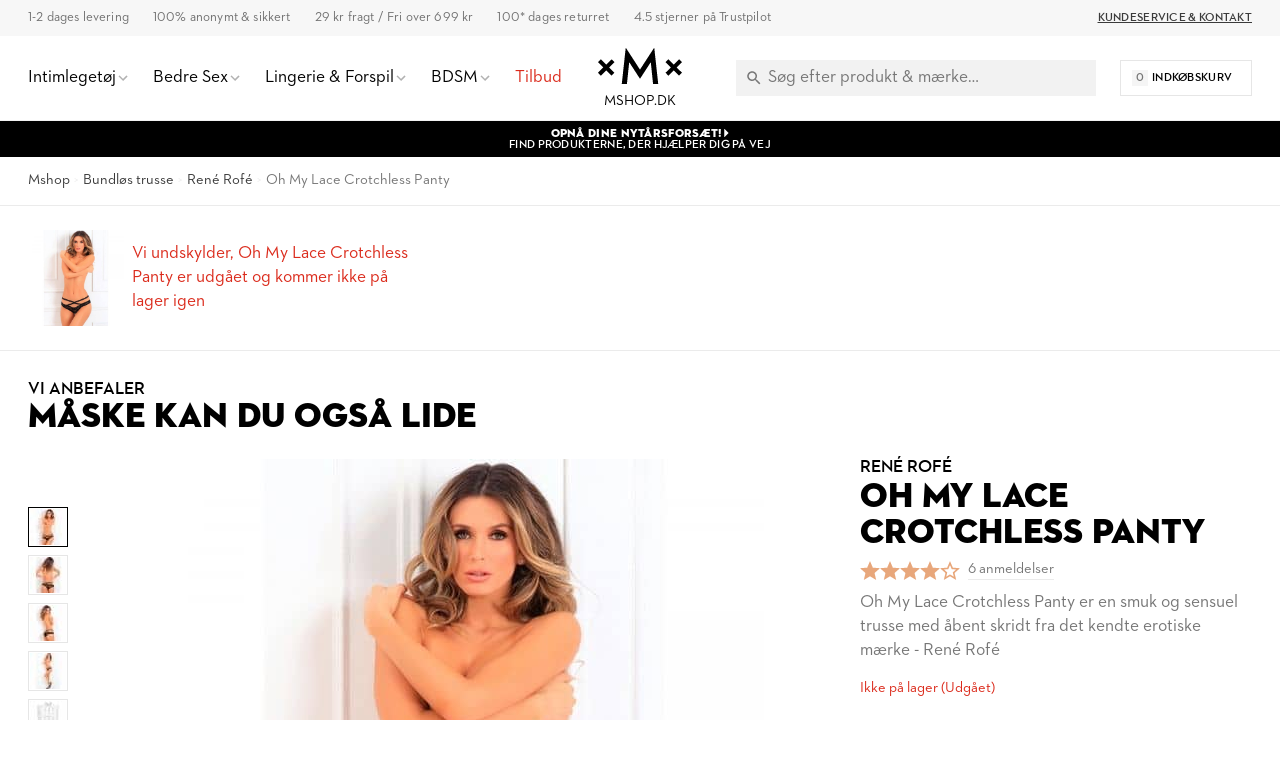

--- FILE ---
content_type: text/html; charset=UTF-8
request_url: https://www.mshop.dk/oh-my-lace-crotchless-panty
body_size: 31351
content:
<!DOCTYPE html>
<html lang="da">
<head>
<meta http-equiv="Content-Type" content="text/html; charset=utf-8"/>
<title>Køb Oh My Lace Crotchless Panty - Bundløse trusser | Mshop.dk</title>
<meta name="viewport" content="width=device-width,user-scalable=no,initial-scale=1,minimum-scale=1,maximum-scale=1"/>
<meta name="theme-color" content="#FFFFFF"/>
<meta name="apple-mobile-web-app-status-bar-style" content="white"/>
<meta name="description" content="Køb Oh My Lace Crotchless Panty for kun 0 kr hos mshop.dk ✓ 1-2 dages levering ✓ 100% diskret &amp; sikkert"/>
<meta name="robots" content="INDEX,FOLLOW"/>
<meta name="google-site-verification" content="4YSoEhKN4InD8Ouhp9tI9O5VfKSt6sUoftrVucS0w1U" />
<meta property="og:updated_time" content="1768991728"/>
<meta property="og:site" content="https://www.mshop.dk"/>
<meta property="og:site_name" content="Mshop.dk"/>
<meta property="og:locale" content="da_DK"/>
<meta property="og:url" content="https://www.mshop.dk/oh-my-lace-crotchless-panty?itm_source=category-page&amp;itm_category=728"/>
<meta property="og:type" content="product"/>
<meta property="og:title" content="Oh My Lace Crotchless Panty - Bundløse trusser | Mshop.dk &#x1F6D2;"/>
<meta property="og:description" content="Køb Oh My Lace Crotchless Panty hos Mshop.dk for 0 kr. 100% diskret &amp; sikkert. 1-2 dages leveringstid."/>
<meta property="og:image" content="https://www.mshop.dk/media/catalog/product/cache/2/image/1200x630/9df78eab33525d08d6e5fb8d27136e95/5/8/580057_e41c968129f27c11f708eda5c5f4f8d731bef94b_1_1.jpg"/>
<meta property="og:image:width" content="1200"/>
<meta property="og:image:height" content="630"/>
<link rel="shortcut icon" href="/static/img/app-icon/app-icon-16x16.png"/>
<link rel="icon" sizes="48x48" href="/static/img/app-icon/app-icon-48x48.png"/>
<link rel="icon" sizes="96x96" href="/static/img/app-icon/app-icon-96x96.png"/>
<link rel="icon" sizes="144x144" href="/static/img/app-icon/app-icon-144x144.png"/>
<link rel="icon" sizes="192x192" href="/static/img/app-icon/app-icon-192x192.png"/>
<link rel="apple-touch-icon" href="/static/img/app-icon/app-icon-192x192.png"/>
<link rel="apple-touch-icon" sizes="16x16" href="/static/img/app-icon/app-icon-16x16.png"/>
<link rel="apple-touch-icon" sizes="32x32" href="/static/img/app-icon/app-icon-32x32.png"/>
<link rel="apple-touch-icon" sizes="48x48" href="/static/img/app-icon/app-icon-48x48.png"/>
<link rel="apple-touch-icon" sizes="96x96" href="/static/img/app-icon/app-icon-96x96.png"/>
<link rel="apple-touch-icon" sizes="144x144" href="/static/img/app-icon/app-icon-144x144.png"/>
<link rel="apple-touch-icon" sizes="192x192" href="/static/img/app-icon/app-icon-192x192.png"/>
<link rel="canonical" href="https://www.mshop.dk/oh-my-lace-crotchless-panty"/>
<link rel="alternate" hreflang="sv-SE" href="https://www.mshop.se/oh-my-lace-crotchless-panty"/>
<link rel="alternate" hreflang="da-DK" href="https://www.mshop.dk/oh-my-lace-crotchless-panty"/>
<link rel="alternate" hreflang="x-default" href="https://www.mshop.dk/oh-my-lace-crotchless-panty"/>
<link rel="alternate" hreflang="en-US" href="https://www.mshop.eu/oh-my-lace-crotchless-panty"/>
<link rel="alternate" hreflang="de-DE" href="https://de.mshop.eu/oh-my-lace-crotchless-panty"/>
<link rel="preload" href="/static/font/xmx-display-bold.min.woff2" as="font" type="font/woff2" crossorigin/>
<link rel="preload" href="/static/font/xmx-display-titling.min.woff2" as="font" type="font/woff2" crossorigin/>
<link rel="preload" href="/static/font/xmx-text-bold.min.woff2" as="font" type="font/woff2" crossorigin/>
<link rel="preload" href="/static/font/xmx-text-book.min.woff2" as="font" type="font/woff2" crossorigin/>
<link rel="preload" href="/static/font/xmx-text-demi.min.woff2" as="font" type="font/woff2" crossorigin/>
<link rel="preconnect" href="https://policy.app.cookieinformation.com" crossorigin/>
<link rel="preconnect" href="https://api.clerk.io" crossorigin/>
<svg style="display: none">
<symbol id="xmx-icon-length" viewBox="0 0 24 24">
<path d="M4 18c-.55 0-1.02-.195-1.414-.586A1.935 1.935 0 0 1 2 16V8c0-.55.195-1.02.586-1.414C2.98 6.196 3.449 6 4 6h16c.55 0 1.02.195 1.414.586.39.394.586.863.586 1.414v8c0 .55-.195 1.02-.586 1.414-.394.39-.863.586-1.414.586Zm0-2h16V8h-3v4h-2V8h-2v4h-2V8H9v4H7V8H4Zm3-4h2Zm4 0h2Zm4 0h2Zm-3 0Zm0 0"></path>
</symbol>
<symbol id="xmx-icon-diameter" viewBox="0 0 24 24">
<path d="M22.11 21.46L2.39 1.73L1.11 3L4.06 5.95C2.78 7.63 2 9.72 2 12C2 17.5 6.5 22 12 22C14.28 22 16.37 21.23 18.05 19.94L20.84 22.73L22.11 21.46M12 20C7.58 20 4 16.42 4 12C4 10.27 4.56 8.68 5.5 7.38L16.62 18.5C15.32 19.45 13.73 20 12 20M8.17 4.97L6.72 3.5C8.25 2.56 10.06 2 12 2C17.5 2 22 6.5 22 12C22 13.94 21.44 15.75 20.5 17.28L19.03 15.83C19.65 14.69 20 13.39 20 12C20 7.58 16.42 4 12 4C10.61 4 9.31 4.35 8.17 4.97Z"></path>
</symbol>
<symbol id="xmx-icon-weight" viewBox="0 0 24 24">
<path d="M240-200h480l-57-400H297l-57 400Zm240-480q17 0 28.5-11.5T520-720q0-17-11.5-28.5T480-760q-17 0-28.5 11.5T440-720q0 17 11.5 28.5T480-680Zm113 0h70q30 0 52 20t27 49l57 400q5 36-18.5 63.5T720-120H240q-37 0-60.5-27.5T161-211l57-400q5-29 27-49t52-20h70q-3-10-5-19.5t-2-20.5q0-50 35-85t85-35q50 0 85 35t35 85q0 11-2 20.5t-5 19.5ZM240-200h480-480ZM6 19h12L16.574 9H7.426Zm6-12c.285 0 .52-.098.71-.29A.963.963 0 0 0 13 6a.963.963 0 0 0-.29-.71A.963.963 0 0 0 12 5a.963.963 0 0 0-.71.29A.963.963 0 0 0 11 6c0 .285.098.52.29.71.19.192.425.29.71.29Zm2.824 0h1.75c.5 0 .934.168 1.301.5.367.332.59.742.676 1.227l1.426 10a1.939 1.939 0 0 1-.465 1.585c-.39.458-.895.688-1.512.688H6c-.617 0-1.121-.23-1.512-.688a1.939 1.939 0 0 1-.465-1.585l1.426-10c.086-.485.309-.895.676-1.227.367-.332.8-.5 1.3-.5h1.75a4.988 4.988 0 0 1-.124-.488A2.343 2.343 0 0 1 9 6c0-.832.293-1.543.875-2.125A2.898 2.898 0 0 1 12 3c.832 0 1.543.293 2.125.875C14.707 4.457 15 5.168 15 6c0 .184-.016.355-.05.512-.032.16-.075.32-.126.488ZM6 19h12Zm0 0"></path>
</symbol>
<symbol id="xmx-icon-vegan" viewBox="0 0 24 24">
<path d="M11 21v-7.977a7.978 7.978 0 0 1-3.074-.609 7.983 7.983 0 0 1-2.602-1.738 7.76 7.76 0 0 1-1.722-2.602A8.043 8.043 0 0 1 3 5V3h2c1.05 0 2.066.203 3.05.613a7.905 7.905 0 0 1 2.598 1.739c.52.515.95 1.082 1.29 1.699.34.617.605 1.273.789 1.972.082-.113.171-.226.273-.335.102-.11.207-.223.324-.336a7.922 7.922 0 0 1 2.602-1.739A7.91 7.91 0 0 1 19 6h2v2a7.91 7.91 0 0 1-.613 3.074 7.922 7.922 0 0 1-1.739 2.602 7.774 7.774 0 0 1-2.585 1.722A7.956 7.956 0 0 1 13 16v5Zm0-10c0-.8-.152-1.563-.46-2.29a6.12 6.12 0 0 0-1.313-1.937 6.12 6.12 0 0 0-1.938-1.312A5.79 5.79 0 0 0 5 5c0 .8.148 1.566.45 2.3.3.735.734 1.384 1.3 1.95.566.566 1.215 1 1.95 1.3.734.302 1.5.45 2.3.45Zm2 3a5.92 5.92 0 0 0 4.227-1.75 6.04 6.04 0 0 0 1.312-1.95C18.848 9.567 19 8.8 19 8c-.8 0-1.566.152-2.3.46a6.04 6.04 0 0 0-1.95 1.313A5.92 5.92 0 0 0 13 14Zm0 0Zm-2-3Zm0 0"></path>
</symbol>
<symbol id="xmx-icon-cooling" viewBox="0 0 24 24">
<path d="m20.79 13.95-2.33.62-2-1.13v-2.88l2-1.13 2.33.62.52-1.93-1.77-.47.46-1.77-1.93-.52-.62 2.33-2 1.13L13 7.38V5.12l1.71-1.71L13.29 2 12 3.29 10.71 2 9.29 3.41 11 5.12v2.26L8.5 8.82l-2-1.13-.58-2.33L4 5.88l.47 1.77-1.77.47.52 1.93 2.33-.62 2 1.13v2.89l-2 1.13-2.33-.62-.52 1.93 1.77.47L4 18.12l1.93.52.62-2.33 2-1.13L11 16.62v2.26l-1.71 1.71L10.71 22 12 20.71 13.29 22l1.41-1.41-1.7-1.71v-2.26l2.5-1.45 2 1.13.62 2.33 1.88-.51-.47-1.77 1.77-.47-.51-1.93M9.5 10.56 12 9.11l2.5 1.45v2.88L12 14.89l-2.5-1.45v-2.88Z"></path>
</symbol>
<symbol id="xmx-icon-warming" viewBox="0 0 24 24">
<path d="M17.66 11.2c-.23-.3-.51-.56-.77-.82-.67-.6-1.43-1.03-2.07-1.66C13.33 7.26 13 4.85 13.95 3c-.95.23-1.78.75-2.49 1.32-2.59 2.08-3.61 5.75-2.39 8.9.04.1.08.2.08.33 0 .22-.15.42-.35.5-.23.1-.47.04-.66-.12a.58.58 0 0 1-.14-.17c-1.13-1.43-1.31-3.48-.55-5.12C5.78 10 4.87 12.3 5 14.47c.06.5.12 1 .29 1.5.14.6.41 1.2.71 1.73 1.08 1.73 2.95 2.97 4.96 3.22 2.14.27 4.43-.12 6.07-1.6 1.83-1.66 2.47-4.32 1.53-6.6l-.13-.26c-.21-.46-.77-1.26-.77-1.26m-3.16 6.3c-.28.24-.74.5-1.1.6-1.12.4-2.24-.16-2.9-.82 1.19-.28 1.9-1.16 2.11-2.05.17-.8-.15-1.46-.28-2.23-.12-.74-.1-1.37.17-2.06.19.38.39.76.63 1.06.77 1 1.98 1.44 2.24 2.8.04.14.06.28.06.43.03.82-.33 1.72-.93 2.27Z"></path>
</symbol>
<symbol id="xmx-warranty" viewBox="0 0 256 256">
<path d="M127.853 254.218c-68.93 0-125.008-56.524-125.008-126s56.078-126 125.008-126 125.008 56.524 125.008 126-56.078 126-125.008 126Z" fill="#cadbc3"/><path fill="none" d="M5.178 79.064h245.644v79.871H5.178z"/><path d="M52.09 89.314h-6.498V79.063h18.693v45.561H52.091v-35.31ZM70.649 101.776c0-15.276 9.514-23.249 21.172-23.249s21.173 7.973 21.173 23.25-9.514 23.45-21.173 23.45-21.172-8.174-21.172-23.45Zm29.882.068c0-7.973-3.283-12.864-8.71-12.864s-8.71 4.89-8.71 12.864 3.283 12.931 8.71 12.931 8.71-4.958 8.71-12.931ZM116.744 101.776c0-15.276 9.515-23.249 21.173-23.249s21.172 7.973 21.172 23.25-9.514 23.45-21.172 23.45-21.173-8.174-21.173-23.45Zm29.883.068c0-7.973-3.283-12.864-8.71-12.864s-8.71 4.89-8.71 12.864 3.282 12.931 8.71 12.931 8.71-4.958 8.71-12.931ZM162.572 89.18c0-6.097 5.092-10.72 11.324-10.72s11.255 4.623 11.255 10.72c0 6.03-5.025 10.788-11.255 10.788s-11.324-4.758-11.324-10.788Zm33.769-10.117h8.844l-28.61 45.561h-8.844l28.61-45.561ZM177.044 89.18c0-1.943-1.34-3.35-3.149-3.35-1.876 0-3.149 1.407-3.149 3.35 0 2.077 1.274 3.417 3.15 3.417 1.808 0 3.148-1.34 3.148-3.417Zm10.587 25.26c0-6.097 5.092-10.72 11.323-10.72s11.256 4.623 11.256 10.72-5.025 10.786-11.256 10.786-11.323-4.689-11.323-10.786Zm14.471 0c0-1.944-1.34-3.283-3.148-3.283-1.877 0-3.15 1.34-3.15 3.283 0 2.077 1.273 3.416 3.15 3.416 1.809 0 3.148-1.34 3.148-3.416ZM48.616 145.363c0-7.995 5.928-13.572 13.65-13.572 3.823 0 7.06 1.092 9.244 3.432l-1.91 1.91c-1.717-1.793-4.057-2.807-7.333-2.807-6.24 0-10.725 4.719-10.725 11.037s4.524 11.038 10.96 11.038c3.626 0 6.2-1.093 7.838-2.419v-5.577h-7.878v-2.496h10.53v9.36c-1.95 1.912-5.499 3.667-10.49 3.667-7.918 0-13.886-5.578-13.886-13.573ZM87.344 131.83h.468l11.232 26.794H96.08l-2.418-5.967H81.494l-2.38 5.967h-2.769l10.999-26.794Zm5.343 18.408-4.095-10.14c-.507-1.247-1.014-3.08-1.014-3.159-.039.079-.546 1.912-1.053 3.12l-4.056 10.18h10.217ZM104.074 132.103h7.956c5.54 0 9.439 2.613 9.439 8.112 0 3.9-2.145 6.435-5.577 7.488l6.474 10.921h-3.315l-6.084-10.452c-.39.039-.82.039-1.248.039h-4.836v10.413h-2.809v-26.52Zm7.801 13.69c4.33 0 6.669-1.834 6.669-5.578 0-3.821-2.379-5.615-6.669-5.615h-4.992v11.193h4.992ZM136.561 131.83h.468l11.233 26.794h-2.964l-2.418-5.967h-12.17l-2.378 5.967h-2.769l10.998-26.794Zm5.344 18.408-4.095-10.14c-.507-1.247-1.014-3.08-1.014-3.159-.04.079-.546 1.912-1.054 3.12l-4.055 10.18h10.218ZM157.543 140.177c-.702-.82-1.716-2.224-1.833-2.42 0 .196.234 1.912.234 2.966v17.901h-2.652V131.83h.468l15.835 18.72c.702.86 1.716 2.302 1.833 2.458 0-.078-.195-1.872-.195-3.003v-17.901h2.613v26.793h-.468l-15.835-18.72ZM186.91 134.6h-8.151v-2.496h19.11v2.496h-8.151v24.024h-2.808V134.6ZM202.9 132.103h2.846v26.521H202.9v-26.52ZM139.449 176.716l-3.874 15.457 15.323 4.373-15.323 4.373 3.874 15.458L128 205.293l-11.449 11.084 3.874-15.458-15.323-4.373 15.323-4.373-3.874-15.457L128 187.8l11.449-11.084z"/>
</symbol>
</svg>
<link rel="stylesheet" type="text/css" href="/static/css/mshop-core-5.2.7.min.css"/>
<script>
window.dataLayer = window.dataLayer || [];
function gtag(){ dataLayer.push(arguments); }
gtag('consent', 'default', {
'ad_storage': 'denied',
'ad_user_data': 'denied',
'ad_personalization': 'denied',
'analytics_storage': 'denied',
'wait_for_update': 500
});
gtag('set', 'ads_data_redaction', true);
gtag('set', 'url_passthrough', true);
!function(){"use strict";function l(e){for(var t=e,r=0,n=document.cookie.split(";");r<n.length;r++){var o=n[r].split("=");if(o[0].trim()===t)return o[1]}}function s(e){return localStorage.getItem(e)}function u(e){return window[e]}function d(e,t){e=document.querySelector(e);return t?null==e?void 0:e.getAttribute(t):null==e?void 0:e.textContent}var e=window,t=document,r="script",n="dataLayer",o="TZG46M2",a="https://ss.mshop.dk",i="",c="fvloxtux",E="stapeUserId",I="",v="",g=!1;try{var g=!!E&&(m=navigator.userAgent,!!(m=new RegExp("Version/([0-9._]+)(.*Mobile)?.*Safari.*").exec(m)))&&16.4<=parseFloat(m[1]),A="stapeUserId"===E,f=g&&!A?function(e,t,r){void 0===t&&(t="");var n={cookie:l,localStorage:s,jsVariable:u,cssSelector:d},t=Array.isArray(t)?t:[t];if(e&&n[e])for(var o=n[e],a=0,i=t;a<i.length;a++){var c=i[a],c=r?o(c,r):o(c);if(c)return c}else console.warn("invalid uid source",e)}(E,I,v):void 0;g=g&&(!!f||A)}catch(e){console.error(e)}var m=e,E=(m[n]=m[n]||[],m[n].push({"gtm.start":(new Date).getTime(),event:"gtm.js"}),t.getElementsByTagName(r)[0]),I="dataLayer"===n?"":"&l="+n,v=f?"&bi="+encodeURIComponent(f):"",A=t.createElement(r),e=g?"kp"+c:c,n=!g&&i?i:a;A.async=!0,A.src=n+"/"+e+".js?st="+o+I+v+"",null!=(f=E.parentNode)&&f.insertBefore(A,E)}();
</script>
<meta name="google-site-verification" content="OLJY_3xdX-Ji3rdLIzpTEZ4z1h_g9b2Y_7rGuvXnrJs" />
<meta name="google-site-verification" content="rV4h0PK5iDUoFwTpMZF7ioLgLWuCBZKqG-fyhJ0Ooo0" />
<script>
(function(){if(!window.chatbase||window.chatbase("getState")!=="initialized"){window.chatbase=(...arguments)=>{if(!window.chatbase.q){window.chatbase.q=[]}window.chatbase.q.push(arguments)};window.chatbase=new Proxy(window.chatbase,{get(target,prop){if(prop==="q"){return target.q}return(...args)=>target(prop,...args)}})}const onLoad=function(){const script=document.createElement("script");script.src="https://www.chatbase.co/embed.min.js";script.id="F3SGmIWjSsOhbuK9TxgEt";script.domain="www.chatbase.co";document.body.appendChild(script)};if(document.readyState==="complete"){onLoad()}else{window.addEventListener("load",onLoad)}})();
</script>
</head>
<body class=" catalog-product-view catalog-product-view product-oh-my-lace-crotchless-panty">
<div class="xmx-desktop-header" id="desktop-header">
<div class="xmx-skrim" id="desktop-search-skrim"></div>
<div class="xmx-desktop-header-placeholder">
<div class="xmx-desktop-header-sticky" id="xmx-desktop-header-sticky">
<div class="xmx-desktop-header-sticky-inner">
<div class="xmx-desktop-header-sub-area">
<div class="xmx-desktop-header-sub-area-inner">
<div class="xmx-desktop-header-trust-points">
<div class="xmx-desktop-header-trust-point" data-open-info-popup="shipping-times">1-2 dages levering</div>
<div class="xmx-desktop-header-trust-point" data-open-info-popup="discretion">100% anonymt & sikkert</div>
<div class="xmx-desktop-header-trust-point" data-open-info-popup="freight">29 kr fragt / Fri over 699 kr</div>
<div class="xmx-desktop-header-trust-point" data-open-info-popup="returns">100* dages returret</div>
<div class="xmx-desktop-header-trust-point" data-open-info-popup="trustpilot">4.5 stjerner på Trustpilot</div> </div>
<div class="xmx-desktop-header-courtesy-links">
<a href="/hjaelp" class="xmx-desktop-header-courtesy-link">Kundeservice &amp; Kontakt</a> </div>
</div>
</div>
<div class="xmx-desktop-header-main-area" id="desktop-header-main-area">
<div class="xmx-desktop-header-main-area-inner">
<div class="xmx-desktop-header-navigation">
<div class="xmx-desktop-header-navigation-entry">
<a href="/sexlegetoj" class="xmx-desktop-header-navigation-button">
<div class="xmx-desktop-header-navigation-button-label">Intimlegetøj</div>
<div class="xmx-desktop-header-navigation-button-chevron xmx-icon-expand"></div>
</a>
<div class="xmx-desktop-header-menu">
<div class="xmx-desktop-header-sections">
<div class="xmx-desktop-header-sections-inner">
<div class="xmx-desktop-header-menu-section">
<div class="xmx-desktop-header-menu-section-column">
<a href="/sexlegetoj" class="xmx-caption" title="Intimlegetøj">Intimlegetøj</a>
<nav class="xmx-links">
<a href="/sexlegetoj-til-par" class="xmx-link" title="Sexlegetøj til Par">Sexlegetøj til Par</a>
<a href="/sexlegetoj-til-kvinder" class="xmx-link" title="Sexlegetøj til Kvinder">Sexlegetøj til Kvinder</a>
<a href="/sexlegetoj-til-maend" class="xmx-link" title="Sexlegetøj til Mænd">Sexlegetøj til Mænd</a>
<a href="/nyheder" class="xmx-link" title="Nyheder">Nyheder</a>
<a href="/top-10" class="xmx-link" title="De Bedste">De Bedste</a>
<!--<a href="/sex-julekalender" class="xmx-link" title="Julekalender">Julekalender</a>-->
</nav>
<a href="/sexlegetoj/vibrator" class="xmx-caption" title="Vibratorer">Vibratorer</a>
<nav class="xmx-links">
<a href="/sexlegetoj/vibrator/klitorisvibrator" class="xmx-link" title="Klitorisvibratorer">Klitorisvibratorer</a>
<a href="/sexlegetoj/vibrator/rabbitvibrator" class="xmx-link" title="Rabbitvibratorer">Rabbitvibratorer</a>
<a href="/sexlegetoj/vibrator/magic-wand-massager" class="xmx-link" title="Magic Wand Vibratorer">Magic Wand Vibratorer</a>
<a href="/sexlegetoj/vibrator/klitorisstimulatorer" class="xmx-link" title="Klitorisstimulatorer">Klitorisstimulatorer</a>
<a href="/sexlegetoj/vibrator/vibrator-aeg" class="xmx-link" title="Vibrator Æg">Vibrator Æg</a>
<a href="/sexlegetoj/til-par/vibratorer-til-par" class="xmx-link" title="Par Vibrator">Par vibratorer</a>
<a href="/sexlegetoj/vibrator/g-punkt-vibrator" class="xmx-link" Title="G-punktsvibratorer">G-punktsvibratorer</a>
<a href="/sexlegetoj/vibrator/fingervibrator" class="xmx-link" title="Fingervibratorer">Fingervibratorer</a>
<a href="/sexlegetoj/vibrator/appstyrede-vibratorer" class="xmx-link" title="Appstyrede Vibratorer">Appstyrede Vibratorer</a>
<a href="/sexlegetoj/vibrator/bulletvibrator" class="xmx-link" title="Bullet Vibrator">Bullet Vibratorer</a>
</nav>
</div>
<div class="xmx-desktop-header-menu-section-column">
<a href="/sexlegetoj/dildoer" class="xmx-caption" title="Dildo">Dildo</a>
<nav class="xmx-links">
<a href="/sexlegetoj/dildoer/realistisk-dildo" class="xmx-link" title="Realistisk dildo">Realistisk Dildo</a>
<a href="/sexlegetoj/dildoer/kaempe-dildo" class="xmx-link" title="Stor Dildo">Stor Dildo</a>
<a href="/sexlegetoj/dildoer/glas-dildo" class="xmx-link" title="Glas dildo">Glas Dildo</a>
<a href="/sexlegetoj/dildoer/strap-on-dildo" class="xmx-link" title="Strap on dildo">Strap on Dildo</a>
<a href="/sexlegetoj/dildoer/dobbelt-dildo" class="xmx-link" title="Dobbelt dildo">Dobbelt Dildo</a>
<a href="/sexlegetoj/dildoer/dildo-med-sugekop" class="xmx-link" title="Dildo med Sugekop">Dildo med Sugekop</a>
<a href="/sexlegetoj/dildoer/dragondildo" class="xmx-link" title="Dragon Dildo">Dragon dildo</a>
</nav>
<a href="/sexlegetoj/til-ham/masturbator" class="xmx-caption" title="Masturbatorer">Masturbatorer</a>
<nav class="xmx-links">
<a href="/sexlegetoj/til-ham/fleshlight" class="xmx-link" title="Fleshlights">Fleshlights</a>
<a href="/sexlegetoj/til-ham/pocket-pussy" class="xmx-link" title="Pocket Pussy">Pocket Pussy</a>
<a href="/sexlegetoj/til-ham/onani-aeg" class="xmx-link" title="Onani Æg">Onani Æg</a>
</nav>
<a href="/sexlegetoj/til-ham/penisring" class="xmx-caption" title="Penisringe">Penisringe</a>
<nav class="xmx-links">
<a href="/sexlegetoj/til-ham/penispumper" class="xmx-link" title="Penispumper">Penispumper</a>
<a href="/sexlegetoj/til-ham/penisforlaenger" class="xmx-link" title="Penisforlængere">Penisforlængere</a>
<a href="/sexlegetoj/til-ham/penis-sleeve" class="xmx-link" title="Penis Sleeve">Penis Sleeves</a>
</nav>
</div>
<div class="xmx-desktop-header-menu-section-column">
<a href="/sexlegetoj/til-ham/sexdukker" class="xmx-caption" title="Sexdukker">Sexdukker</a>
<nav class="xmx-links">
<a href="/sexlegetoj/til-ham/realdoll-sexdukker" class="xmx-link" title="Real Dolls">Real Dolls</a>
</nav>
<a href="/sexlegetoj/anal-sexlegetoj" class="xmx-caption" title="Anal Sexlegetøj">Anal Sexlegetøj</a>
<nav class="xmx-links">
<a href="/sexlegetoj/til-ham/analplug-og-buttplug" class="xmx-link" title="Buttplugs">Buttplugs</a>
<a href="/sexlegetoj/anal-sexlegetoj/analkugler" class="xmx-link" title="Analkugler">Analkugler</a>
<a href="/sexlegetoj/anal-sexlegetoj/anal-dildo" class="xmx-link" title="Anal Dildoer">Anal Dildoer</a>
<a href="/sexlegetoj/til-ham/prostatastimulering" class="xmx-link" title="Prostata massagers">Prostata massagers</a>
<a href="/sexlegetoj/anal-sexlegetoj/anal-vibrator" class="xmx-link" title="Anal Vibratorer">Anal Vibratorer</a>
</nav>
<a href="/sexlegetoj" class="xmx-caption" title="Mere Intimt legetøj">Mere Intimt legetøj</a>
<nav class="xmx-links">
<a href="/sexlegetoj/til-par/sex-spil" class="xmx-link" title="Sexspil">Sexspil</a>
<a href="/sexlegetoj/baekkenbundskugler" class="xmx-link" title="Bækkenbundskugler">Bækkenbundskugler</a>
<a href="/bondage-bdsm/sexmaskiner" class="xmx-link" title="Sexmaskiner">Sexmaskiner</a>
<a href="/sexlegetoj/til-par/sexgynger" class="xmx-link" title="Sexgynger">Sexgynge</a>
</nav>
</div>
<div class="xmx-desktop-header-menu-section-column xmx-desktop-header-menu-section-column--grey">
<div class="xmx-caption">Inspiration og Guides</div>
<nav class="xmx-links">
<a href="/guide/oralsex" class="xmx-link" title="Oralsex Guide">Oralsex Guide</a>
<a href="/guide/analsex" class="xmx-link" title="Analsex Guide">Analsex Guide</a>
<a href="/guide/forspil" class="xmx-link" title="Forspil Guide">Forspil Guide</a>
<a href="/guide/bondage" class="xmx-link" title="Bondage Guide">Bondage Guide</a>
<a href="/guide/fleshlight" class="xmx-link" title="Fleshlight Guide">Fleshlight Guide</a>
</nav>
<div class="xmx-caption"><a href="/brands" class="xmx-caption" title="Udvalgte Mærker">Udvalgte Mærker</a></div>
<nav class="xmx-links">
<a href="/alle/mshop-private-collection" class="xmx-link" Title="Mshop Private Collection">Mshop Private Collection</a>
<a href="/alle/womanizer" class="xmx-link" Title="Womanizer">Womanizer</a>
<a href="/alle/satisfyer" class="xmx-link" Title="Satisfyer">Satisfyer</a>
<a href="/sexlegetoj/til-ham/fleshlight" class="xmx-link" Title="Fleshlight">Fleshlight</a>
<a href="/alle/we-vibe" class="xmx-link" Title="We-vibe">We-Vibe</a>
<a href="/alle/ladylove" class="xmx-link" Title="Ladylove">Ladylove</a>
<a href="/alle/lovense" class="xmx-link" Title="Lovense">Lovense</a>
<a href="/alle/bathmate" class="xmx-link" Title="Bathmate">Bathmate</a>
<a href="/alle/fifty-shades-of-grey" class="xmx-link" Title="Fifty Shades of Grey">Fifty Shades of Grey</a>
</nav>
</div>
</div>
</div>
</div>
</div>
</div>
<div class="xmx-desktop-header-skrim"></div>
<div class="xmx-desktop-header-navigation-entry">
<a href="/bedre-sex" class="xmx-desktop-header-navigation-button">
<div class="xmx-desktop-header-navigation-button-label">Bedre Sex</div>
<div class="xmx-desktop-header-navigation-button-chevron xmx-icon-expand"></div>
</a>
<div class="xmx-desktop-header-menu">
<div class="xmx-desktop-header-sections">
<div class="xmx-desktop-header-sections-inner">
<div class="xmx-desktop-header-menu-section">
<div class="xmx-desktop-header-menu-section-column">
<a href="/bedre-sex" class="xmx-caption">Bedre Sex</a>
<nav class="xmx-links">
<a href="/bedre-sex/glidecreme" class="xmx-link">Glidecreme</a>
<a href="/bedre-sex/oeget-sexlyst-og-forlaengende/oeget-sexlyst" class="xmx-link">Øget sexlyst</a>
<a href="/bedre-sex/oeget-sexlyst-og-forlaengende/foroegende" class="xmx-link">Delay spray</a>
<a href="/bedre-sex/kondomer" class="xmx-link">Kondomer</a>
<a href="/bedre-sex/massage" class="xmx-link">Massageolie &amp; stearinlys</a>
<a href="/bedre-sex/intim-hygiejne" class="xmx-link">Intim hygiejne</a>
<a href="/sexlegetoj/baekkenbundskugler" class="xmx-link">Bækkenbundskugler</a>
</nav>
</div>
<div class="xmx-desktop-header-menu-section-column">
<div class="xmx-caption">Effekt</div>
<nav class="xmx-links">
<a href="/bedre-sex/varmende" class="xmx-link">Varmende</a>
<a href="/bedre-sex/kolende" class="xmx-link">Kølende</a>
<a href="/bedre-sex/lystogende" class="xmx-link">Lystøgende</a>
<a href="/bedre-sex/forstorrende" class="xmx-link">Forstørrende</a>
<a href="/bedre-sex/forlaengende" class="xmx-link">Forlængende</a>
<a href="/bedre-sex/effekt-rengorande" class="xmx-link">Rengørende</a>
<a href="/bedre-sex/afslappende" class="xmx-link">Afslappende</a>
</nav>
</div>
<div class="xmx-desktop-header-menu-section-column">
<div class="xmx-caption">Kropsdel</div>
<nav class="xmx-links">
<a href="/bedre-sex/klitoris" class="xmx-link">Klitoris</a>
<a href="/bedre-sex/g-punkt" class="xmx-link">G-punkt</a>
<a href="/bedre-sex/penis" class="xmx-link">Penis</a>
<a href="/bedre-sex/anal" class="xmx-link">Anal</a>
</nav>
</div>
<div class="xmx-desktop-header-menu-section-column xmx-desktop-header-menu-section-column--grey">
<a class="xmx-caption" href="/helse">Helse</a>
<nav class="xmx-links">
<a href="/helse/prostatastimulering" class="xmx-link">Prostatastimulering</a>
<a href="/helse/erektionsproblem" class="xmx-link">Erektionsproblem</a>
<a href="/helse/baekkenbund-inkontinens" class="xmx-link">Bækkenbund &amp; Inkontinens</a>
<a href="/helse/torre-slimhinder" class="xmx-link">Tørre slimhinder</a>
</nav>
<div class="xmx-caption">Udvalgte mærker</div>
<nav class="xmx-links">
<a href="/alle/mshop-care" class="xmx-link">Mshop Care</a>
<a href="/alle/rfsu" class="xmx-link">RFSU</a>
<a href="/alle/pjur" class="xmx-link">Pjur</a>
</nav>
</div>
</div>
</div>
</div>
</div>
</div>
<div class="xmx-desktop-header-skrim"></div>
<div class="xmx-desktop-header-navigation-entry">
<a href="/sexet-undertoj" class="xmx-desktop-header-navigation-button">
<div class="xmx-desktop-header-navigation-button-label">Lingerie &amp; Forspil</div>
<div class="xmx-desktop-header-navigation-button-chevron xmx-icon-expand"></div>
</a>
<div class="xmx-desktop-header-menu">
<div class="xmx-desktop-header-sections">
<div class="xmx-desktop-header-sections-inner">
<div class="xmx-desktop-header-menu-section">
<div class="xmx-desktop-header-menu-section-column">
<a class="xmx-caption" href="/sexet-undertoj">Sexet Undertøj</a>
<nav class="xmx-links">
<a href="/sexet-undertoj/plus-size" class="xmx-link">Plus size</a>
<a href="/sexet-undertoj/til-ham" class="xmx-link">Til Mænd</a>
<a href="/sexet-undertoj/bdsm-toj" class="xmx-link">BDSM Tøj</a>
<a href="/sexet-undertoj/kostumer" class="xmx-link">Kostumer</a>
<a href="/sexet-undertoj/kropsdekoration" class="xmx-link">Kropsdekoration</a>
<a href="/sexet-undertoj/kaber-og-kimonoer" class="xmx-link">Kåber & Kimonoer</a>
</nav>
</div>
<div class="xmx-desktop-header-menu-section-column">
<a class="xmx-caption" href="/sexet-undertoj/undertoj">Undertøj</a>
<nav class="xmx-links">
<a href="/sexet-undertoj/Bh-og-trusse-sat" class="xmx-link">BH & Trusse Sæt</a>
<a href="/sexet-undertoj/hofteholdere-og-stockings" class="xmx-link">Hofteholdere & Stockings</a>
<a href="/sexet-undertoj/strompebukser" class="xmx-link">Strømpebukser</a>
</nav>
<a class="xmx-caption" href="/sexet-undertoj/corsager-og-bodies">Corsager & Bodies</a>
<nav class="xmx-links">
<a href="/sexet-undertoj/corsager" class="xmx-link">Corsager</a>
<a href="/sexet-undertoj/bodies-and-teddies" class="xmx-link">Bodies & Teddies</a>
<a href="/sexet-undertoj/harnesses" class="xmx-link">Harnesses</a>
</nav>
</div>
<div class="xmx-desktop-header-menu-section-column">
<a class="xmx-caption" href="/sexet-undertoj/kjoler-og-nederdele">Kjoler & Nederdele</a>
<nav class="xmx-links">
<a href="/sexet-undertoj/chemiser" class="xmx-link">Chemiser</a>
<a href="/sexet-undertoj/babydolls" class="xmx-link">Baby Dolls</a>
<a href="/sexet-undertoj/mini-kjoler" class="xmx-link">Mini Kjoler</a>
<a href="/sexet-undertoj/miniskirts" class="xmx-link">Mini Skirts</a>
</nav>
<a class="xmx-caption" href="/sexet-undertoj/catsuits-og-bodystockings">Catsuits & Bodystockings</a>
<nav class="xmx-links">
<a href="/sexet-undertoj/catsuits" class="xmx-link">Catsuits</a>
<a href="/sexet-undertoj/bodystockings" class="xmx-link">Bodystockings</a>
</nav>
</div>
<div class="xmx-desktop-header-menu-section-column xmx-desktop-header-menu-section-column--grey">
<div class="xmx-caption">Køb efter stil</div>
<nav class="xmx-links">
<a href="/sexet-undertoj/med-hofteholdere" class="xmx-link">Med hofteholdere</a>
<a href="/sexet-undertoj/bundlos-lingeri" class="xmx-link">Bundløs</a>
<a href="/sexet-undertoj/med-blonder" class="xmx-link">Med blonder</a>
<a href="/sexet-undertoj/med-slojfe" class="xmx-link">Med sløjfer</a>
<a href="/sexet-undertoj/fiskenet" class="xmx-link">Med fiskenet</a>
</nav>
<div class="xmx-caption">Køb efter mærke</div>
<nav class="xmx-links">
<a href="/alle/rene-rofe" class="xmx-link">René Rofé</a>
<a href="/alle/cottelli-collection" class="xmx-link">Cotelli Collection</a>
<a href="/alle/penthouse" class="xmx-link">Penthouse</a>
</nav>
</div>
</div>
</div>
</div>
</div>
</div>
<div class="xmx-desktop-header-skrim"></div>
<div class="xmx-desktop-header-navigation-entry">
<a href="/bondage-bdsm" class="xmx-desktop-header-navigation-button">
<div class="xmx-desktop-header-navigation-button-label">BDSM</div>
<div class="xmx-desktop-header-navigation-button-chevron xmx-icon-expand"></div>
</a>
<div class="xmx-desktop-header-menu">
<div class="xmx-desktop-header-sections">
<div class="xmx-desktop-header-sections-inner">
<div class="xmx-desktop-header-menu-section">
<div class="xmx-desktop-header-menu-section-column">
<a class="xmx-caption" href="/bondage-bdsm/bondage">Bondage</a>
<nav class="xmx-links">
<a href="/bondage-bdsm/bondage/handjern-opbinding" class="xmx-link">Håndjern &amp; opbinding</a>
<a href="/bondage-bdsm/bondage/piske-paddles" class="xmx-link">Piske, paddles &amp; floggers</a>
<a href="/bondage-bdsm/brystklemmer" class="xmx-link">Brystklemmer</a>
<a href="/bondage-bdsm/bondage/gagballs" class="xmx-link">Gagballs</a>
<a href="/bondage-bdsm/kyskhedsbaelte" class="xmx-link">Kyskhedsbælter</a>
<a href="/bondage-bdsm/pumper/klitorispumper" class="xmx-link">Vagina Pumper</a>
<a href="/bondage-bdsm/ojenbind" class="xmx-link">Blindfold</a>
<a href="/bondage-bdsm/sexmaskiner" class="xmx-link">Sexmaskiner</a>
<a href="/bondage-bdsm/sexmobler" class="xmx-link">Sexmøbler</a>
<a href="/bondage-bdsm/elektro-sex" class="xmx-link">Elektro Sex</a>
<a href="/bondage-bdsm/penis-plug" class="xmx-link">Penis plugs</a>
<a href="/bondage-bdsm/spredestang" class="xmx-link">Spedestang</a>
<a href="/bondage-bdsm/bondage/bondage-reb" class="xmx-link">Bondage Reb</a>
</nav>
</div>
<div class="xmx-desktop-header-menu-section-column">
<a class="xmx-caption" href="/bondage-bdsm/rollespil">Rollespil</a>
<nav class="xmx-links">
<a href="/bondage-bdsm/masker" class="xmx-link">Masker</a>
<a href="/bondage-bdsm/kropssmykker" class="xmx-link">Kropsmykker</a>
<a href="/sexet-undertoj/catsuits-og-bodystockings" class="xmx-link">Catsuits</a>
<a href="/sexet-undertoj/bdsm-toj" class="xmx-link">BDSM Tøj</a>
</nav>
</div>
<div class="xmx-desktop-header-menu-section-column xmx-desktop-header-menu-section-column--grey">
<a class="xmx-caption" href="/xp">Udforsk</a>
<nav class="xmx-links">
<a href="/xp/udforsk-bdsm" class="xmx-link">BDSM</a>
</nav>
<div class="xmx-caption">Udvalgte Mærker</div>
<nav class="xmx-links">
<a href="/alle/fifty-shades-of-grey" class="xmx-link">Fifty Shades of Grey</a>
<a href="/alle/fetish-fantasy" class="xmx-link">Fetish Fantasy</a>
</nav>
</div>
</div>
</div>
</div>
</div>
</div>
<div class="xmx-desktop-header-skrim"></div>
<div class="xmx-desktop-header-navigation-entry">
<a href="/tilbud" class="xmx-desktop-header-navigation-button">
<div class="xmx-desktop-header-navigation-button-label xmx-desktop-header-navigation-button-label--red">Tilbud</div>
</a>
</div>
</div>
<a class="xmx-logo" href="https://www.mshop.dk" title="Gå till framsidan">
<div class="xmx-logo-image"></div>
<div class="xmx-logo-name">Mshop.dk</div>
</a>
    <div id="desktop-header-shopping-cart" class="xmx-desktop-header-shopping-cart" title="Din varekurv er tom.">
        <div class="xmx-desktop-header-shopping-cart-button">
            <div class="xmx-desktop-header-shopping-cart-button-count">0</div>
            <div class="xmx-desktop-header-shopping-cart-button-label">Indkøbskurv</div>
            <div class="xmx-desktop-header-shopping-cart-button-chevron xmx-icon-expand-white"></div>
        </div>
    </div>


<script>
    window.sleeknoteSiteData || (window.sleeknoteSiteData = []);
    window.sleeknoteSiteData.push({'ShoppingCartSKUs': '||'});
    window.sleeknoteSiteData.push({'ShoppingCartSKUCount': 0});
    window.sleeknoteSiteData.push({'ShoppingCartItemCount': 0});
    window.sleeknoteSiteData.push({'ShoppingCartGrandTotal': 0});
    window.sleeknoteSiteData.push({'ShoppingCartSubTotal': 0});
    window.sleeknoteSiteData.push({'ShoppingCartCoupon': ''});
    window.sleeknoteSiteData.push({'ShoppingCartHasCoupon': 'false'});
</script> <div class="xmx-desktop-header-search-form">
<form action="/catalogsearch/result" method="get" id="desktop-search-form">
<input id="desktop-search-input" class="xmx-desktop-header-search-input" type="text" placeholder="Søg efter produkt &amp; mærke…" autocorrect="off" autocapitalize="off" spellcheck="false" autocomplete="off" name="q" value="" maxlength="255">
<div class="xmx-desktop-header-search-icon xmx-icon-search"></div>
<div class="xmx-desktop-header-search-clear-button xmx-icon-clear" id="desktop-search-clear-button"></div>
</form>
</div>
<div class="xmx-desktop-search-dropdown">
<div class="xmx-desktop-search-dropdown-inner">
<div class="xmx-desktop-search-dropdown-left" id="desktop-search-results">
<div class="xmx-desktop-search-result-area" id="desktop-search-popular">
<div class="xmx-label">Populære søgeudtryk</div>
<div class="xmx-search-text-results" id="desktop-search-popular-results"></div>
</div>
<div class="xmx-desktop-search-result-area" id="desktop-search-suggestions">
<div class="xmx-label">Søge forslag</div>
<div class="xmx-search-text-results" id="desktop-search-suggestion-results"></div>
</div>
<div class="xmx-desktop-search-result-area" id="desktop-search-categories">
<div class="xmx-label">Kategorier</div>
<div class="xmx-search-text-results" id="desktop-search-category-results"></div>
</div>
</div>
<div class="xmx-desktop-search-dropdown-right">
<div class="xmx-desktop-search-result-area" id="desktop-search-products">
<div class="xmx-label">Produkter</div>
<div class="xmx-desktop-search-product-results" id="desktop-search-product-results"></div>
</div>
<div class="xmx-desktop-search-result-area" id="desktop-search-trending-products">
<div class="xmx-label">Populære søgeord</div>
<div class="xmx-desktop-search-product-results" id="desktop-search-trending-product-results"></div>
</div>
</div>
</div>
</div>
</div>
</div>
</div>
</div>
</div>
</div>
<div class="xmx-campaign">
<a href="/nyt-aar-ny-dig" class="xmx-campaign-link">
<div class="xmx-campaign-title">Opn&aring; dine nyt&aring;rsfors&aelig;t!<span class="xmx-campaign-title-icon xmx-icon-arrow-right-white"></span></div>
<div class="xmx-campaign-description">Find produkterne, der hj&aelig;lper dig p&aring; vej</div>
</a>
</div>
<div class="xmx-mobile-header " id="mobile-header">
<div class="xmx-mobile-header-bar xmx-mobile-header-bar--default" id="mobile-header-bar">
<div class="xmx-mobile-header-inner">
<div class="xmx-mobile-header-navigation-button" id="xmx-mobile-header-navigation-button">
<div class="xmx-hamburger">
<div class="xmx-hamburger-line xmx-hamburger-line--1"></div>
<div class="xmx-hamburger-line xmx-hamburger-line--2"></div>
<div class="xmx-hamburger-line xmx-hamburger-line--3"></div>
</div>
</div>
<div class="xmx-mobile-header-search-button" id="xmx-mobile-header-search-button">
<div class="xmx-icon xmx-icon-search"></div>
</div>
<a class="xmx-logo" href="https://www.mshop.dk" title="Gå till framsidan">
<div class="xmx-logo-image"></div>
<div class="xmx-logo-name">Mshop.dk</div>
</a>
<a class="xmx-mobile-header-shopping-cart-button" data-has-items="false" href="/checkout/cart" rel="nofollow">
    <svg  class="xmx-mobile-shopping-cart-button-empty" width="24" height="24" viewBox="0 0 24 24"><g><path class="xmx-mobile-shopping-cart-button-empty-fill" fill="#000000" d="M19,8v13H5V8H19 M21,6h-2H5H3v2v13v2h2h14h2v-2V8V6L21,6z"></path><path class="xmx-mobile-shopping-cart-button-empty-stroke" fill="none" stroke="#000000" stroke-width="2" stroke-linecap="round" stroke-miterlimit="10" d="M7,6.5c0-2.76,2.24-5,5-5c2.762,0,5,2.24,5,5"></path></g></svg>
    <svg style="display: none" class="xmx-mobile-shopping-cart-button-filled" width="24" height="24" viewBox="0 0 24 24"><g><rect x="4" y="7" fill="#D12953" width="16" height="15"></rect><path fill="#D12953" d="M19,8v13H5V8H19 M21,6h-2H5H3v2v13v2h2h14h2v-2V8V6L21,6z"></path><path fill="none" stroke="#D12953" stroke-width="2" stroke-linecap="round" stroke-miterlimit="10" d="M7,6.5c0-2.76,2.24-5,5-5c2.762,0,5,2.24,5,5"></path></g></svg>
    <div style="display: none" class="xmx-mobile-shopping-cart-quantity"></div>
</a>
 </div>
</div>
</div>
<div class="xmx-mobile-header-sticky" id="mobile-header-sticky">
<div class="xmx-mobile-header-bar">
<div class="xmx-mobile-header-inner">
<div class="xmx-mobile-header-navigation-button" id="xmx-mobile-header-navigation-button-sticky">
<div class="xmx-hamburger">
<div class="xmx-hamburger-line xmx-hamburger-line--1"></div>
<div class="xmx-hamburger-line xmx-hamburger-line--2"></div>
<div class="xmx-hamburger-line xmx-hamburger-line--3"></div>
</div>
</div>
<div class="xmx-mobile-header-search-button" id="xmx-mobile-header-search-button-sticky">
<div class="xmx-icon xmx-icon-search"></div>
</div>
<a class="xmx-logo" href="https://www.mshop.dk" title="Gå till framsidan">
<div class="xmx-logo-image"></div>
<div class="xmx-logo-name">Mshop.dk</div>
</a>
<a class="xmx-mobile-header-shopping-cart-button" data-has-items="false" href="/checkout/cart" rel="nofollow">
    <svg  class="xmx-mobile-shopping-cart-button-empty" width="24" height="24" viewBox="0 0 24 24"><g><path class="xmx-mobile-shopping-cart-button-empty-fill" fill="#000000" d="M19,8v13H5V8H19 M21,6h-2H5H3v2v13v2h2h14h2v-2V8V6L21,6z"></path><path class="xmx-mobile-shopping-cart-button-empty-stroke" fill="none" stroke="#000000" stroke-width="2" stroke-linecap="round" stroke-miterlimit="10" d="M7,6.5c0-2.76,2.24-5,5-5c2.762,0,5,2.24,5,5"></path></g></svg>
    <svg style="display: none" class="xmx-mobile-shopping-cart-button-filled" width="24" height="24" viewBox="0 0 24 24"><g><rect x="4" y="7" fill="#D12953" width="16" height="15"></rect><path fill="#D12953" d="M19,8v13H5V8H19 M21,6h-2H5H3v2v13v2h2h14h2v-2V8V6L21,6z"></path><path fill="none" stroke="#D12953" stroke-width="2" stroke-linecap="round" stroke-miterlimit="10" d="M7,6.5c0-2.76,2.24-5,5-5c2.762,0,5,2.24,5,5"></path></g></svg>
    <div style="display: none" class="xmx-mobile-shopping-cart-quantity"></div>
</a>
 </div>
</div>
</div>
<div class="xmx-drawer xmx-drawer--left" id="mobile-search">
<div class="xmx-skrim" id="mobile-search-skrim"></div>
<div class="xmx-drawer-menu">
<div class="xmx-mobile-search-head">
<div class="xmx-mobile-search-form">
<form action="/catalogsearch/result" method="get" id="mobile-search-form">
<input id="mobile-search-input" class="xmx-mobile-search-input" type="search" placeholder="Søg efter produkt &amp; mærke…" autocorrect="off" autocapitalize="off" spellcheck="false" autocomplete="off" name="q" value="" maxlength="255" required>
<div class="xmx-mobile-search-clear-button xmx-icon-clear" id="mobile-search-clear-button"></div>
</form>
</div>
<div class="xmx-mobile-search-submit-button xmx-icon-search-white" id="mobile-search-submit-button"></div>
</div>
<div class="xmx-mobile-search-results">
<div class="xmx-mobile-search-result-area" id="mobile-search-popular">
<div class="xmx-label">Populære søgeudtryk</div>
<div class="xmx-mobile-search-text-results" id="mobile-search-popular-results"></div>
</div>
<div class="xmx-mobile-search-result-area" id="mobile-search-trending-products">
<div class="xmx-label">Populære søgeord</div>
<div class="xmx-mobile-search-product-results" id="mobile-search-trending-product-results"></div>
</div>
<div class="xmx-mobile-search-result-area" id="mobile-search-suggestions">
<div class="xmx-label">Søge forslag</div>
<div class="xmx-mobile-search-text-results" id="mobile-search-suggestion-results"></div>
</div>
<div class="xmx-mobile-search-result-area" id="mobile-search-categories">
<div class="xmx-label">Kategorier</div>
<div class="xmx-mobile-search-text-results" id="mobile-search-category-results"></div>
</div>
<div class="xmx-mobile-search-result-area" id="mobile-search-products">
<div class="xmx-label">Produkter</div>
<div class="xmx-mobile-search-product-results" id="mobile-search-product-results"></div>
</div>
</div>
</div>
</div>
<div class="xmx-drawer xmx-drawer--left" id="mobile-navigation">
<div class="xmx-skrim"></div>
<div class="xmx-drawer-menu">
<div class="xmx-drawer-slides xmx-drawer-slides--grey"></div>
</div>
</div> <div class="xmx-page-content">
<div id="amfpc-global_messages"></div>
<div class="xmx-breadcrumbs">
<nav class="xmx-breadcrumb-list">
<a class="xmx-breadcrumb" href="/">Mshop</a>
<a class="xmx-breadcrumb" href="/sexet-undertoj/bundlos-lingeri">Bundl&oslash;s trusse</a>
<a class="xmx-breadcrumb" href="/alle/ren-rof">Ren&eacute; Rof&eacute;</a>
<span class="xmx-breadcrumb xmx-breadcrumb--no-link">Oh My Lace Crotchless Panty</span>
</nav>
</div>
<div class="xmx-product-discontinued">
<div class="xmx-page">
<div class="xmx-product-discontinued-message">
<div class="xmx-product-discontinued-image">
<picture>
<source media="(max-width: 320px)" srcset="https://www.mshop.dk/image/product/12147/gallery/7875/a805ae37b78ed73b0eb02c490f94a2a9/oh-my-lace-crotchless-panty-s-m-576x576.jpg">
<source media="(max-width: 360px)" srcset="https://www.mshop.dk/image/product/12147/gallery/7875/a805ae37b78ed73b0eb02c490f94a2a9/oh-my-lace-crotchless-panty-s-m-656x656.jpg">
<source media="(max-width: 375px)" srcset="https://www.mshop.dk/image/product/12147/gallery/7875/a805ae37b78ed73b0eb02c490f94a2a9/oh-my-lace-crotchless-panty-s-m-686x686.jpg">
<source media="(max-width: 412px)" srcset="https://www.mshop.dk/image/product/12147/gallery/7875/a805ae37b78ed73b0eb02c490f94a2a9/oh-my-lace-crotchless-panty-s-m-760x760.jpg">
<source media="(max-width: 767px)" srcset="https://www.mshop.dk/image/product/12147/gallery/7875/a805ae37b78ed73b0eb02c490f94a2a9/oh-my-lace-crotchless-panty-s-m-764x764.jpg">
<source media="(max-width: 1023px)" srcset="https://www.mshop.dk/image/product/12147/gallery/7875/a805ae37b78ed73b0eb02c490f94a2a9/oh-my-lace-crotchless-panty-s-m-1296x1296.jpg">
<source media="(max-width: 1279px)" srcset="https://www.mshop.dk/image/product/12147/gallery/7875/a805ae37b78ed73b0eb02c490f94a2a9/oh-my-lace-crotchless-panty-s-m-912x912.jpg">
<source media="(min-width: 1280px)" srcset="https://www.mshop.dk/image/product/12147/gallery/7875/a805ae37b78ed73b0eb02c490f94a2a9/oh-my-lace-crotchless-panty-s-m-600x600.jpg">
<img src="https://www.mshop.dk/image/product/12147/gallery/7875/a805ae37b78ed73b0eb02c490f94a2a9/oh-my-lace-crotchless-panty-s-m-600x600.jpg" width="96" height="96" alt="e41c968129f27c11f708eda5c5f4f8d731bef94b">
</picture>
</div>
<div class="xmx-short-description">
Vi undskylder, Oh My Lace Crotchless Panty er udg&aring;et og kommer ikke p&aring; lager igen </div>
</div>
</div>
</div>
<div class="xmx-section">
<div class="xmx-page">
<div class="xmx-title-area">
<div class="xmx-title-area-label">Vi anbefaler</div>
<div class="xmx-title-area-title">
<div class="xmx-title-area-headline">Måske kan du også lide</div>
</div>
</div>
</div>
<div class="clerk"
id="alternative-products"
data-target="#alternative-products"
data-template="@mshop-2-0-standard-slider-hot-products"
data-labels='["Product Detail Page - Alternative Products - Out of Stock (But not UTG-marked)"]'
data-exclude="[12186,12147,12148]"
data-filter="price > 50 and mshop_type_id = 790"
data-after-render="initializeClerkSwiper">
</div>
</div>
<div class="xmx-page">
<div class="xmx-product-layout">
<div class="xmx-product-gallery-section">
<div class="xmx-product-image-gallery xmx-product-image-gallery--5" id="image-gallery">
<div class="xmx-product-main-image" id="main-image">
<picture>
<source media="(max-width: 320px)" srcset="https://www.mshop.dk/image/product/12147/gallery/7875/a805ae37b78ed73b0eb02c490f94a2a9/oh-my-lace-crotchless-panty-s-m-576x576.jpg">
<source media="(max-width: 360px)" srcset="https://www.mshop.dk/image/product/12147/gallery/7875/a805ae37b78ed73b0eb02c490f94a2a9/oh-my-lace-crotchless-panty-s-m-656x656.jpg">
<source media="(max-width: 375px)" srcset="https://www.mshop.dk/image/product/12147/gallery/7875/a805ae37b78ed73b0eb02c490f94a2a9/oh-my-lace-crotchless-panty-s-m-686x686.jpg">
<source media="(max-width: 412px)" srcset="https://www.mshop.dk/image/product/12147/gallery/7875/a805ae37b78ed73b0eb02c490f94a2a9/oh-my-lace-crotchless-panty-s-m-760x760.jpg">
<source media="(max-width: 767px)" srcset="https://www.mshop.dk/image/product/12147/gallery/7875/a805ae37b78ed73b0eb02c490f94a2a9/oh-my-lace-crotchless-panty-s-m-764x764.jpg">
<source media="(max-width: 1023px)" srcset="https://www.mshop.dk/image/product/12147/gallery/7875/a805ae37b78ed73b0eb02c490f94a2a9/oh-my-lace-crotchless-panty-s-m-1296x1296.jpg">
<source media="(max-width: 1279px)" srcset="https://www.mshop.dk/image/product/12147/gallery/7875/a805ae37b78ed73b0eb02c490f94a2a9/oh-my-lace-crotchless-panty-s-m-912x912.jpg">
<source media="(min-width: 1280px)" srcset="https://www.mshop.dk/image/product/12147/gallery/7875/a805ae37b78ed73b0eb02c490f94a2a9/oh-my-lace-crotchless-panty-s-m-600x600.jpg">
<img class="xmx-product-main-image-image" src="https://www.mshop.dk/image/product/12147/gallery/7875/a805ae37b78ed73b0eb02c490f94a2a9/oh-my-lace-crotchless-panty-s-m-600x600.jpg" width="600" height="600" alt="e41c968129f27c11f708eda5c5f4f8d731bef94b">
</picture>
</div>
<div class="xmx-product-image-thumbnails" id="thumbnails">
<div class="xmx-product-image-thumbnail xmx-product-image-thumbnail--selected" data-media-index="0">
<picture>
<source media="(max-width: 1279px)" srcset="https://www.mshop.dk/image/product/12147/gallery/7875/a805ae37b78ed73b0eb02c490f94a2a9/oh-my-lace-crotchless-panty-s-m-72x72.jpg">
<source media="(min-width: 1280px)" srcset="https://www.mshop.dk/image/product/12147/gallery/7875/a805ae37b78ed73b0eb02c490f94a2a9/oh-my-lace-crotchless-panty-s-m-36x36.jpg">
<img class="xmx-product-image-thumbnail-image" src="https://www.mshop.dk/image/product/12147/gallery/7875/a805ae37b78ed73b0eb02c490f94a2a9/oh-my-lace-crotchless-panty-s-m-36x36.jpg" width="36" height="36" alt="e41c968129f27c11f708eda5c5f4f8d731bef94b">
</picture>
</div>
<div class="xmx-product-image-thumbnail " data-media-index="1">
<picture>
<source media="(max-width: 1279px)" srcset="https://www.mshop.dk/image/product/12147/gallery/7872/36d592690b9138fa55b3e538624a5512/oh-my-lace-crotchless-panty-s-m-72x72.jpg">
<source media="(min-width: 1280px)" srcset="https://www.mshop.dk/image/product/12147/gallery/7872/36d592690b9138fa55b3e538624a5512/oh-my-lace-crotchless-panty-s-m-36x36.jpg">
<img class="xmx-product-image-thumbnail-image" src="https://www.mshop.dk/image/product/12147/gallery/7872/36d592690b9138fa55b3e538624a5512/oh-my-lace-crotchless-panty-s-m-36x36.jpg" width="36" height="36" alt="1cfe5e9947fec5f5e7e795b4173c48dae678c67f">
</picture>
</div>
<div class="xmx-product-image-thumbnail " data-media-index="2">
<picture>
<source media="(max-width: 1279px)" srcset="https://www.mshop.dk/image/product/12147/gallery/7873/a75ef80d3551fd3bbc8931d739364fcf/oh-my-lace-crotchless-panty-s-m-72x72.jpg">
<source media="(min-width: 1280px)" srcset="https://www.mshop.dk/image/product/12147/gallery/7873/a75ef80d3551fd3bbc8931d739364fcf/oh-my-lace-crotchless-panty-s-m-36x36.jpg">
<img class="xmx-product-image-thumbnail-image" src="https://www.mshop.dk/image/product/12147/gallery/7873/a75ef80d3551fd3bbc8931d739364fcf/oh-my-lace-crotchless-panty-s-m-36x36.jpg" width="36" height="36" alt="4fb22dfb59c321c30ae97c3e83234d1ea7712e84">
</picture>
</div>
<div class="xmx-product-image-thumbnail " data-media-index="3">
<picture>
<source media="(max-width: 1279px)" srcset="https://www.mshop.dk/image/product/12147/gallery/7874/ffa93eaa2cdd835da6242d73b7e85534/oh-my-lace-crotchless-panty-s-m-72x72.jpg">
<source media="(min-width: 1280px)" srcset="https://www.mshop.dk/image/product/12147/gallery/7874/ffa93eaa2cdd835da6242d73b7e85534/oh-my-lace-crotchless-panty-s-m-36x36.jpg">
<img class="xmx-product-image-thumbnail-image" src="https://www.mshop.dk/image/product/12147/gallery/7874/ffa93eaa2cdd835da6242d73b7e85534/oh-my-lace-crotchless-panty-s-m-36x36.jpg" width="36" height="36" alt="85b55fd205eb519b67d17b550621d40cf92f84d4">
</picture>
</div>
<div class="xmx-product-image-thumbnail " data-media-index="4">
<picture>
<source media="(max-width: 1279px)" srcset="https://www.mshop.dk/image/product/12147/gallery/28362/a545c66077cc58713328d740ca9e4616/oh-my-lace-crotchless-panty-s-m-72x72.jpg">
<source media="(min-width: 1280px)" srcset="https://www.mshop.dk/image/product/12147/gallery/28362/a545c66077cc58713328d740ca9e4616/oh-my-lace-crotchless-panty-s-m-36x36.jpg">
<img class="xmx-product-image-thumbnail-image" src="https://www.mshop.dk/image/product/12147/gallery/28362/a545c66077cc58713328d740ca9e4616/oh-my-lace-crotchless-panty-s-m-36x36.jpg" width="36" height="36" alt="Oh My Lace Crotchless Panty - S/M">
</picture>
</div>
</div>
</div>
</div>
<div class="xmx-product-buy-section">
<div class="xmx-product-page-brand">Ren&eacute; Rof&eacute;</div>
<h1 class="xmx-h1 xmx-product-page-name">Oh My Lace Crotchless Panty</h1>
<div class="xmx-rating xmx-rating--big" id="product-rating" class="rating" title="Se alle anmeldelser">
<div class="xmx-icon-star"></div>
<div class="xmx-icon-star"></div>
<div class="xmx-icon-star"></div>
<div class="xmx-icon-star"></div>
<div class="xmx-icon-star-empty"></div>
<div class="xmx-rating-title"><div class="xmx-rating-title-inner">6 anmeldelser</div></div>
</div>
<div class="xmx-product-page-sub-title">Oh My Lace Crotchless Panty er en smuk og sensuel trusse med &aring;bent skridt fra det kendte erotiske m&aelig;rke - Ren&eacute; Rof&eacute;</div>
<div class="xmx-stock xmx-stock--critical" id="product-stock">Ikke p&aring; lager (Udg&aring;et)</div>
<div class="xmx-product-sales" id="product-sales"></div>
<div class="xmx-product-detail-price" id="product-price">
</div>
<div class="xmx-product-variation-title">Størrelse: <span id="selected-variant-name">S / M</span></div>
<div class="xmx-product-variations xmx-product-variations--size" id="product-variants">
<a href="https://www.mshop.dk/oh-my-lace-crotchless-panty?v=12147" data-product-id="12147" class="xmx-product-variation xmx-product-variation--out-of-stock xmx-product-variation--selected">S / M</a>
<a href="https://www.mshop.dk/oh-my-lace-crotchless-panty?v=12148" data-product-id="12148" class="xmx-product-variation xmx-product-variation--out-of-stock">M / L</a>
</div>
<div class="xmx-product-add-to-cart-area" id="add-to-cart-area" style="display: none">
<form method="post" action="/ajax/cart/addsingle" id="add-to-cart-form" data-add-to-cart-form="true">
<input type="hidden" name="adwords" id="add-to-cart-form-adwords-product" value="0">
<input type="hidden" name="pricerunner" id="add-to-cart-form-pricerunner-product" value="0">
<input type="hidden" name="product" id="add-to-cart-form-product" value="12147">
<input type="hidden" name="flash" id="add-to-cart-form-flash" value="">
<input type="hidden" name="itm_medium" value="detail-button">
<button class="xmx-button xmx-button--primary xmx-button--fullwidth xmx-button--big" id="add-to-cart-button" type="submit" title="Læg i indkøbskurven" disabled>
<div class="xmx-button-label">L&aelig;g i indk&oslash;bskurven</div>
<div class="xmx-loader">
<div class="xmx-loader-bubble"></div>
<div class="xmx-loader-bubble xmx-loader-bubble-2"></div>
<div class="xmx-loader-bubble xmx-loader-bubble-3"></div>
</div>
</button>
<div class="xmx-message xmx-message--error xmx--margin-top-medium" id="add-to-cart-error"></div>
<div class="xmx-add-to-cart-benefits">
<div class="xmx-add-to-cart-benefit" data-open-info-popup="shipping-times">
<svg class="xmx-add-to-cart-benefit-icon" viewBox="0 0 24 24" width="24" height="24"><path fill="currentColor" d="M.75 7.5H10.5L11.25 9H1.5L.75 7.5M1.75 10.5H11.5L12.25 12H2.5L1.75 10.5M18 18.5C18.83 18.5 19.5 17.83 19.5 17C19.5 16.17 18.83 15.5 18 15.5C17.17 15.5 16.5 16.17 16.5 17C16.5 17.83 17.17 18.5 18 18.5M19.5 9.5H17V12H21.46L19.5 9.5M8 18.5C8.83 18.5 9.5 17.83 9.5 17C9.5 16.17 8.83 15.5 8 15.5C7.17 15.5 6.5 16.17 6.5 17C6.5 17.83 7.17 18.5 8 18.5M20 8L23 12V17H21C21 18.66 19.66 20 18 20C16.34 20 15 18.66 15 17H11C11 18.66 9.65 20 8 20C6.34 20 5 18.66 5 17H3V13.5 13.5H5V15H5.76C6.31 14.39 7.11 14 8 14C8.89 14 9.69 14.39 10.24 15H15V6H3V6C3 4.89 3.89 4 5 4H17V8H20Z"></path></svg>
<div class="xmx-add-to-cart-benefit-content">
<div class="xmx-add-to-cart-benefit-caption">Levering: Fredag 23/1 - Mandag 26/1</div>
<div class="xmx-add-to-cart-benefit-shipping-icons">
<img loading="lazy" class="xmx-add-to-cart-benefit-shipping-icon xmx-add-to-cart-benefit-shipping-icon--bring" width="44" height="16" src="/static/expresscheckout/logo-bring.svg" alt="Bring">
<img loading="lazy" class="xmx-add-to-cart-benefit-shipping-icon xmx-add-to-cart-benefit-shipping-icon--instabox" width="44" height="16" src="/static/expresscheckout/logo-instabox.svg" alt="Instabox">
<img loading="lazy" class="xmx-add-to-cart-benefit-shipping-icon xmx-add-to-cart-benefit-shipping-icon--budbee" width="44" height="16" src="/static/expresscheckout/logo-budbee.svg" alt="Budbee">
<img loading="lazy" class="xmx-add-to-cart-benefit-shipping-icon xmx-add-to-cart-benefit-shipping-icon--ups" width="44" height="16" src="/static/expresscheckout/logo-ups.svg" alt="UPS">
</div>
</div>
<svg class="xmx-add-to-cart-benefit-info-icon" viewBox="0 0 24 24" width="24" height="24"><path fill="currentColor" d="M11,9H13V7H11M12,20C7.59,20 4,16.41 4,12C4,7.59 7.59,4 12,4C16.41,4 20,7.59 20,12C20,16.41 16.41,20 12,20M12,2A10,10 0 0,0 2,12A10,10 0 0,0 12,22A10,10 0 0,0 22,12A10,10 0 0,0 12,2M11,17H13V11H11V17Z"></path></svg>
</div>
<div class="xmx-add-to-cart-benefit" data-open-info-popup="freight">
<svg class="xmx-add-to-cart-benefit-icon" viewBox="0 0 24 24" width="24" height="24"><path fill="currentColor" d="M21,16.5C21,16.88 20.79,17.21 20.47,17.38L12.57,21.82C12.41,21.94 12.21,22 12,22C11.79,22 11.59,21.94 11.43,21.82L3.53,17.38C3.21,17.21 3,16.88 3,16.5V7.5C3,7.12 3.21,6.79 3.53,6.62L11.43,2.18C11.59,2.06 11.79,2 12,2C12.21,2 12.41,2.06 12.57,2.18L20.47,6.62C20.79,6.79 21,7.12 21,7.5V16.5M12,4.15L10.11,5.22L16,8.61L17.96,7.5L12,4.15M6.04,7.5L12,10.85L13.96,9.75L8.08,6.35L6.04,7.5M5,15.91L11,19.29V12.58L5,9.21V15.91M19,15.91V9.21L13,12.58V19.29L19,15.91Z"></path></svg>
<div class="xmx-add-to-cart-benefit-content">
<div class="xmx-add-to-cart-benefit-caption">Gratis fragt over 699 kr</div>
<div class="xmx-add-to-cart-benefit-text">Ellers kun 29 kr</div>
</div>
<svg class="xmx-add-to-cart-benefit-info-icon" viewBox="0 0 24 24" width="24" height="24"><path fill="currentColor" d="M11,9H13V7H11M12,20C7.59,20 4,16.41 4,12C4,7.59 7.59,4 12,4C16.41,4 20,7.59 20,12C20,16.41 16.41,20 12,20M12,2A10,10 0 0,0 2,12A10,10 0 0,0 12,22A10,10 0 0,0 22,12A10,10 0 0,0 12,2M11,17H13V11H11V17Z"></path></svg>
</div>
<div class="xmx-add-to-cart-benefit" data-open-info-popup="discretion">
<svg class="xmx-add-to-cart-benefit-icon" viewBox="0 0 24 24" width="24" height="24"><path fill="currentColor" d="M21,11C21,16.55 17.16,21.74 12,23C6.84,21.74 3,16.55 3,11V5L12,1L21,5V11M12,21C15.75,20 19,15.54 19,11.22V6.3L12,3.18L5,6.3V11.22C5,15.54 8.25,20 12,21M14.8,11V9.5C14.8,8.1 13.4,7 12,7C10.6,7 9.2,8.1 9.2,9.5V11C8.6,11 8,11.6 8,12.2V15.7C8,16.4 8.6,17 9.2,17H14.7C15.4,17 16,16.4 16,15.8V12.3C16,11.6 15.4,11 14.8,11M13.5,11H10.5V9.5C10.5,8.7 11.2,8.2 12,8.2C12.8,8.2 13.5,8.7 13.5,9.5V11Z"></path></svg>
<div class="xmx-add-to-cart-benefit-content">
<div class="xmx-add-to-cart-benefit-caption">100% diskret &amp; sikkert</div>
<div class="xmx-add-to-cart-benefit-text">Ingen kan se hvor og hvad du bestiller</div>
</div>
<svg class="xmx-add-to-cart-benefit-info-icon" viewBox="0 0 24 24" width="24" height="24"><path fill="currentColor" d="M11,9H13V7H11M12,20C7.59,20 4,16.41 4,12C4,7.59 7.59,4 12,4C16.41,4 20,7.59 20,12C20,16.41 16.41,20 12,20M12,2A10,10 0 0,0 2,12A10,10 0 0,0 12,22A10,10 0 0,0 22,12A10,10 0 0,0 12,2M11,17H13V11H11V17Z"></path></svg>
</div>
<div class="xmx-add-to-cart-benefit" data-open-info-popup="trustpilot">
<svg class="xmx-add-to-cart-benefit-icon" viewBox="0 0 24 24" width="24" height="24"><path fill="currentColor" d="M17,18A2,2 0 0,1 19,20A2,2 0 0,1 17,22C15.89,22 15,21.1 15,20C15,18.89 15.89,18 17,18M1,2H4.27L5.21,4H20A1,1 0 0,1 21,5C21,5.17 20.95,5.34 20.88,5.5L17.3,11.97C16.96,12.58 16.3,13 15.55,13H8.1L7.2,14.63L7.17,14.75A0.25,0.25 0 0,0 7.42,15H19V17H7C5.89,17 5,16.1 5,15C5,14.65 5.09,14.32 5.24,14.04L6.6,11.59L3,4H1V2M7,18A2,2 0 0,1 9,20A2,2 0 0,1 7,22C5.89,22 5,21.1 5,20C5,18.89 5.89,18 7,18M16,11L18.78,6H6.14L8.5,11H16Z"></path></svg>
<div class="xmx-add-to-cart-benefit-content xmx-add-to-cart-benefit-content--trustpilot">
<div class="xmx-add-to-cart-benefit-trustpilot-split">
<div class="xmx-add-to-cart-benefit-trustpilot-score"><strong>339</strong> anmeldelser på</div>
<img src="/static/img/trustpilot/widget-full-logo-black.png" width="81" height="20" alt="Trustpilot">
</div>
<div class="xmx-add-to-cart-benefit-trustpilot-split">
<img src="/static/img/trustpilot/widget-score-full-stars-45.png" width="106" height="20" alt="Trustpilot">
<div class="xmx-add-to-cart-benefit-trustpilot-score"><strong>4.5</strong> af 5.0</div>
</div>
</div>
<svg class="xmx-add-to-cart-benefit-info-icon" viewBox="0 0 24 24" width="24" height="24"><path fill="currentColor" d="M11,9H13V7H11M12,20C7.59,20 4,16.41 4,12C4,7.59 7.59,4 12,4C16.41,4 20,7.59 20,12C20,16.41 16.41,20 12,20M12,2A10,10 0 0,0 2,12A10,10 0 0,0 12,22A10,10 0 0,0 22,12A10,10 0 0,0 12,2M11,17H13V11H11V17Z"></path></svg>
</div>
</div> </form>
</div>
<div class="xmx-out-of-stock-reminder" id="out-of-stock-reminder" style="display: none">
<div class="xmx-title-area xmx--margin-top-huge">
<div class="xmx-title-area-label">Lad os sende dig en mail</div>
<div class="xmx-title-area-title xmx--mobile-only">
<div class="xmx-title-area-headline">Få at vide, når den er tilbage</div>
</div>
</div>
<form method="post" action="/ajax/product/stockreminder" id="out-of-stock-reminder-form">
<div class="xmx-short-description">Produktet er udsolgt, vi sender en e-mail til dig n&aring;r det er p&aring; lager igen. Ellers kan du se lignende produkter nedenfor.</div>
<input class="xmx-input" type="email" name="email" id="out-of-stock-reminder-email" required autocomplete="email" spellcheck="false" maxlength="255" placeholder="Angiv din e-mail" value="">
<button type="submit" class="xmx-button xmx-button--primary xmx-button--fullwidth xmx-button--big" id="out-of-stock-reminder-button">
<div class="xmx-button-label">Send </div>
<div class="xmx-loader">
<div class="xmx-loader-bubble"></div>
<div class="xmx-loader-bubble xmx-loader-bubble-2"></div>
<div class="xmx-loader-bubble xmx-loader-bubble-3"></div>
</div>
</button>
</form>
<div class="xmx-message xmx-message--success" id="out-of-stock-reminder-message">
<strong>Mange tak!</strong> Vi sender dig en mail n&aring;r dette produkt er tilbage i lager </div>
</div>
</div>
<div class="xmx-product-details-section">
<div class="xmx-accordion" id="vertical-tabs">
<input type="checkbox" name="accordion-description" data-accordion-id="2" id="accordion-description" class="xmx-accordion-input">
<div class="xmx-accordion-entry">
<label class="xmx-accordion-button" for="accordion-description">
<div class="xmx-accordion-button-label">Beskrivelse</div>
<div class="xmx-accordion-button-icon"></div>
</label>
<div class="xmx-accordion-content">
<input type="checkbox" name="truncate-description" id="truncate-description" class="xmx-truncate-input">
<div class="xmx-truncate">
<div class="xmx-description">
<p>Oh My Lace Crotchless Panty er en elegant og forførende Bundløse trusser fra det anerkendte erotiske brand René Rofé - Du vil uden tvivl føle dig både sexet og selvsikker, når du ifører dig denne Oh My Lace Crotchless Panty.</p>
<h3>Størrelsesguide for René Rofé Oh My Lace Crotchless Panty</h3>
<p>Vær opmærksom på størrelsesguide under produktbilleder. René Rofé som mærke er småt i størrelsen. Vi anbefaler at vælge en størrelse større, end du normalt ville vælge.</p>
<p>
<strong>S:</strong> Størrelse 36<br>
<strong>M:</strong> Størrelse 38<br>
<strong>L:</strong> Størrelse 40<br>
<strong>XL:</strong> Størrelse 42 - 44
</p>
<p>
<strong>S-M:</strong> Størrelse 36-38<br>
<strong>M-L:</strong> Størrelse 38-40<br>
<strong>XXL:</strong> Størrelse 44-46<br>
<strong>XXXXL:</strong> Størrelse 48-50<br>
<strong>One size:</strong> Størrelse 36 - 48<br>
<strong>One size plus:</strong> Størrelse 42 - 52<br>
<strong>Queen size:</strong> Størrelse 52 - 58
</p>
<h3>Returret for Oh My Lace Crotchless Panty og andet lingeri</h3>
<p>Af hygiejniske årsager refunderer vi ikke undertøj, hvis emballagen er brudt. Ved undertøj forstås alle beklædningsdele, der bæres på underkroppen, såsom trusser, strømpebukser, bodystockings og lignende. Overdele såsom negligéer, BH’er og kjoler må gerne prøves og kan returneres, forudsat at de er i samme stand som ved modtagelsen og i den originale emballage.</p>
<p>
<nav class="xmx-glossary">
<a class="xmx-glossary-link" href="https://www.mshop.dk/sexet-undertoj/bdsm-toj">BDSM Tøj</a>
<a class="xmx-glossary-link" href="https://www.mshop.dk/sexet-undertoj/bundlose-trusser">Bundløse Trusser</a>
<a class="xmx-glossary-link" href="https://www.mshop.dk/sexet-undertoj/corsager">Corsager</a>
<a class="xmx-glossary-link" href="https://www.mshop.dk/sexet-undertoj/kostumer">Frække Kostumer</a>
<a class="xmx-glossary-link" href="https://www.mshop.dk/sexet-undertoj/trusser">Frække Trusser</a>
<a class="xmx-glossary-link" href="https://www.mshop.dk/sexet-undertoj/bh-og-trusser">Køb sexet BH &amp; Trusser</a>
<a class="xmx-glossary-link" href="https://www.mshop.dk/sexet-undertoj/kropsdekoration">Køb Sexet Kropsdekoration</a>
<a class="xmx-glossary-link" href="https://www.mshop.dk/sexet-undertoj/plus-size">Plus Size Lingeri</a>
<a class="xmx-glossary-link" href="https://www.mshop.dk/sexet-undertoj/babydolls">Sexede Baby Dolls</a>
<a class="xmx-glossary-link" href="https://www.mshop.dk/sexet-undertoj/bodies-and-teddies">Sexede Bodies &amp; Teddies</a>
<a class="xmx-glossary-link" href="https://www.mshop.dk/sexet-undertoj/bodystockings">Sexede Bodystockings</a>
<a class="xmx-glossary-link" href="https://www.mshop.dk/sexet-undertoj/catsuits">Sexede Catsuits</a>
<a class="xmx-glossary-link" href="https://www.mshop.dk/sexet-undertoj/catsuits-og-bodystockings">Sexede Catsuits &amp; Bodystockings</a>
<a class="xmx-glossary-link" href="https://www.mshop.dk/sexet-undertoj/chemiser">Sexede Chemiser</a>
<a class="xmx-glossary-link" href="https://www.mshop.dk/sexet-undertoj/corsager-og-bodies">Sexede Corsager &amp; Bodies</a>
<a class="xmx-glossary-link" href="https://www.mshop.dk/sexet-undertoj/harnesses">Sexede Harnesses</a>
<a class="xmx-glossary-link" href="https://www.mshop.dk/sexet-undertoj/hofteholdere-og-stockings">Sexede Hofteholdere &amp; Strømper</a>
<a class="xmx-glossary-link" href="https://www.mshop.dk/sexet-undertoj/kjoler-og-nederdele">Sexede Kjoler &amp; Nederdele</a>
<a class="xmx-glossary-link" href="https://www.mshop.dk/sexet-undertoj/kaber-og-kimonoer">Sexede Kåber &amp; kimonoer</a>
<a class="xmx-glossary-link" href="https://www.mshop.dk/sexet-undertoj/mini-kjoler">Sexede Mini Kjoler</a>
<a class="xmx-glossary-link" href="https://www.mshop.dk/sexet-undertoj/miniskirts">Sexede Miniskirts</a>
<a class="xmx-glossary-link" href="https://www.mshop.dk/sexet-undertoj/strompebukser">Sexede Strømpebukser</a>
<a class="xmx-glossary-link" href="https://www.mshop.dk/sexet-undertoj/toppe-til-ham">Sexede Toppe til Mænd</a>
<a class="xmx-glossary-link" href="https://www.mshop.dk/sexet-undertoj/trusser-med-blonder">Sexede Trusser med Blonder</a>
<a class="xmx-glossary-link" href="https://www.mshop.dk/sexet-undertoj/trusser-med-perler">Sexede Trusser med Perler</a>
<a class="xmx-glossary-link" href="https://www.mshop.dk/sexet-undertoj/underbukser-til-ham">Sexede Underbukser til Mænd</a>
<a class="xmx-glossary-link" href="https://www.mshop.dk/sexet-undertoj/Bh-og-trusse-sat">Sexet BH &amp; Trusse sæt</a>
<a class="xmx-glossary-link" href="https://www.mshop.dk/sexet-undertoj/bundlos-lingeri">Sexet Bundløst Lingeri</a>
<a class="xmx-glossary-link" href="https://www.mshop.dk/sexet-undertoj/med-hofteholdere">Sexet Lingeri Med Hofteholdere</a>
<a class="xmx-glossary-link" href="https://www.mshop.dk/sexet-undertoj/med-blonder">Sexet Lingeri med Blonder</a>
<a class="xmx-glossary-link" href="https://www.mshop.dk/sexet-undertoj/med-slojfe">Sexet Lingeri med Sløjfer</a>
<a class="xmx-glossary-link" href="https://www.mshop.dk/sexet-undertoj/fiskenet">Sexet Tøj Med Fiskenet</a>
<a class="xmx-glossary-link" href="https://www.mshop.dk/sexet-undertoj/undertoj">Sexet Undertøj</a>
<a class="xmx-glossary-link" href="/sexlegetoj-til-maend">Sexlegetøj til Mænd</a>
<a class="xmx-glossary-link" href="/sexlegetoj-til-kvinder"Sexlegetøj til kvinder</a>
<a class="xmx-glossary-link" href="/sexlegetoj-til-par">Sexlegetøj til par</a>
<a class="xmx-glossary-link" href="/">Sexlegetøj</a>
</nav>
</p>
</div>
<div class="xmx-truncate-overlay">
<label for="truncate-description" class="xmx-button xmx-button--secondary">
<div class="xmx-button-label">L&aelig;s mere</div>
</label>
</div>
</div>
</div>
</div>
<input type="checkbox" name="accordion-specifications" id="accordion-specifications" data-accordion-id="5" class="xmx-accordion-input">
<div class="xmx-accordion-entry">
<label class="xmx-accordion-button" for="accordion-specifications">
<div class="xmx-accordion-button-label">Specifikationer <span class="xmx-accordion-button-label-count">(5)</span></div>
<div class="xmx-accordion-button-icon"></div>
</label>
<div class="xmx-accordion-content">
<table class="xmx-specifications-table">
<tbody>
<tr class="xmx-specifications-group">
<td colspan="2">Generelt</td>
</tr>
<tr>
<td class="xmx-specifications-key">Stil</td>
<td class="xmx-specifications-value">
Blonde, Bundl&oslash;s </td>
</tr>
<tr>
<td class="xmx-specifications-key">Kategori</td>
<td class="xmx-specifications-value">
<a href="/sexet-undertoj/trusser">Trusser</a> </td>
</tr>
<tr>
<td class="xmx-specifications-key">Produkttype</td>
<td class="xmx-specifications-value">
<a href="/sexet-undertoj/bundlos-lingeri">Bundl&oslash;s trusse</a> </td>
</tr>
<tr>
<td class="xmx-specifications-key">M&aelig;rke</td>
<td class="xmx-specifications-value">
<a href="/alle/ren-rof">Ren&eacute; Rof&eacute;</a> </td>
</tr>
<tr>
<td class="xmx-specifications-key">SKU</td>
<td class="xmx-specifications-value">
580058-configurable </td>
</tr>
</tbody>
</table>
</div>
</div>
<input type="checkbox" name="accordion-qa" id="accordion-qa" class="xmx-accordion-input" data-accordion-id="4">
<div class="xmx-accordion-entry">
<label class="xmx-accordion-button" for="accordion-qa">
<div class="xmx-accordion-button-label">Sp&oslash;rgsm&aring;l &amp; Svar <span class="xmx-accordion-button-label-count">(0)</span></div>
<div class="xmx-accordion-button-icon"></div>
</label>
<div class="xmx-accordion-content">
<div id="ask-question-area">
<button type="button" class="xmx-button xmx-button--secondary xmx-button--fullwidth" id="ask-question-button"><span class="xmx-button-label">Stil et Sp&oslash;rgsm&aring;l</span></button>
<form method="post" action="/ajax/product/askQuestion" id="ask-question-form" class="xmx-form">
<div class="xmx-form-field" id="ask-question-form-email-field">
<label class="xmx-form-field-label" for="ask-question-form-email">Din Email Adresse (valgfri):</label>
<div class="xmx-form-field-description">Hvis du &oslash;nsker at modtage svar p&aring; mail, angiv venligst din email-adresse. Din email-adresse vises ikke offentligt.</div>
<div class="xmx-form-field-input-wrap">
<input class="xmx-input xmx-input--textfield" type="text" name="ask-question-form-email" id="ask-question-form-email" value="" autocomplete="email" autocapitalize="off" maxlength="255" spellcheck="false" placeholder="">
</div>
<div id="ask-question-form-email-message" class="xmx-form-field-message xmx-form-field-message--error"></div>
</div>
<div class="xmx-form-field" id="ask-question-form-body-field">
<label class="xmx-form-field-label" for="ask-question-form-body">Dit Sp&oslash;rgsm&aring;l:<span title="obligatorisk" class="xmx-form-asterisk">*</span></label>
<div class="xmx-form-field-input-wrap">
<textarea class="xmx-input xmx-input--textarea" name="ask-question-form-body" id="ask-question-form-body" cols="5" rows="3" required autocomplete="off" spellcheck="on"></textarea>
<div class="xmx-textarea-shadow" id="ask-question-form-body-shadow"></div>
</div>
<div id="ask-question-form-body-message" class="xmx-form-field-message xmx-form-field-message--error"></div>
</div>
<button type="submit" id="ask-question-form-button" title="Spørg nu" class="xmx-button xmx-button--big xmx-button--primary xmx-button--fullwidth"><span class="xmx-button-label">Sp&oslash;rg nu</span></button>
</form>
<div class="xmx-message xmx-message--success" id="ask-question-message">
<strong>Mange tak!</strong> Kundeservice unders&oslash;ger straks dit sp&oslash;rgsm&aring;l og vender tilbage hurtigst muligt! Dit sp&oslash;rgsm&aring;l og vores respons fremg&aring;r p&aring; denne side, n&aring;r snart det besvaret. S&aring;fremt du har angivet din mailadresse modtager du ogs&aring; vores repons p&aring; mail. Mange tak! </div>
</div>
<div class="xmx-questions">
</div>
</div>
</div>
<input type="checkbox" name="accordion-reviews" id="accordion-reviews" class="xmx-accordion-input" data-accordion-id="6">
<div class="xmx-accordion-entry">
<label class="xmx-accordion-button" for="accordion-reviews">
<div class="xmx-accordion-button-label">Anmeldelser <span class="xmx-accordion-button-label-count">(6)</span></div>
<div class="xmx-accordion-button-icon"></div>
</label>
<div class="xmx-accordion-content">
<div class="xmx-review-summary">
<div class="xmx-review-summary-overall">
<div class="xmx-review-summary-overall-rating">4.3</div>
<div class="xmx-rating xmx-rating--big"> <div class="xmx-icon-star"></div>
<div class="xmx-icon-star"></div>
<div class="xmx-icon-star"></div>
<div class="xmx-icon-star"></div>
<div class="xmx-icon-star-empty"></div>
</div>
</div>
<div class="xmx-star-summary">
<div class="xmx-star-summary-line">
<div class="xmx-star-summary-icon xmx-icon-star"></div>
<div class="xmx-star-summary-number">5</div>
<div class="xmx-star-summary-progress">
<div class="xmx-star-summary-progress-background"><div class="xmx-star-summary-progress-bar" style="width: 66.67%"></div></div>
</div>
</div>
<div class="xmx-star-summary-line">
<div class="xmx-star-summary-icon xmx-icon-star"></div>
<div class="xmx-star-summary-number">4</div>
<div class="xmx-star-summary-progress">
<div class="xmx-star-summary-progress-background"><div class="xmx-star-summary-progress-bar" style="width: 16.67%"></div></div>
</div>
</div>
<div class="xmx-star-summary-line">
<div class="xmx-star-summary-icon xmx-icon-star"></div>
<div class="xmx-star-summary-number">3</div>
<div class="xmx-star-summary-progress">
<div class="xmx-star-summary-progress-background"><div class="xmx-star-summary-progress-bar" style="width: 0.00%"></div></div>
</div>
</div>
<div class="xmx-star-summary-line">
<div class="xmx-star-summary-icon xmx-icon-star"></div>
<div class="xmx-star-summary-number">2</div>
<div class="xmx-star-summary-progress">
<div class="xmx-star-summary-progress-background"><div class="xmx-star-summary-progress-bar" style="width: 16.67%"></div></div>
</div>
</div>
<div class="xmx-star-summary-line">
<div class="xmx-star-summary-icon xmx-icon-star"></div>
<div class="xmx-star-summary-number">1</div>
<div class="xmx-star-summary-progress">
<div class="xmx-star-summary-progress-background"><div class="xmx-star-summary-progress-bar" style="width: 0.00%"></div></div>
</div>
</div>
</div>
</div>
<div class="xmx-write-review-callout" id="write-review-callout">
<button type="button" class="xmx-button xmx-button--secondary xmx-button--fullwidth" id="write-review-button"><span class="xmx-button-label">Skriv anmeldelse</span></button>
</div>
<div class="xmx-write-review-area" id="write-review-area">
<form method="post" action="/ajax/product/postReview" id="write-review-form" class="xmx-form">
<div class="xmx-form-field">
<label class="xmx-form-field-label" for="write-review-form-rating">Vilken karakter giver du dette produkt?<span title="obligatorisk" class="xmx-form-asterisk">*</span></label>
<div class="xmx-form-field-input-wrap">
<select class="xmx-input xmx-input--select xmx-icon-expand" name="write-review-form-rating" id="write-review-form-rating" required>
<option value="5" selected>5 stjerner (Udm&aelig;rket)</option>
<option value="4">4 stjerner (Godt)</option>
<option value="3">3 stjerner (Okay)</option>
<option value="2">2 stjerner (D&aring;rligt)</option>
<option value="1">1 stjerne (Usselt)</option>
</select>
</div>
<div class="xmx-form-field-message xmx-form-field-message--error"></div>
<div class="xmx-message"></div>
<div id="write-review-customer-service-message" class="xmx-message">
<strong>Defekt produkt?</strong> Kontakt vores kundeservice for den hurtigste hjælp!<br><br><a href="/hjaelp" class="xmx-button xmx-button--black-ghost"><span class="xmx-button-label">Kontakt kundeservice</span></a> </div>
</div>
<div class="xmx-form-field xmx-form-field--with-input-indicator">
<label class="xmx-form-field-label" for="write-review-form-name">Dit fornavn:<span title="obligatorisk" class="xmx-form-asterisk">*</span></label>
<div class="xmx-form-field-description">Skriv kun fornavn - for at v&aelig;re anonym</div>
<div class="xmx-form-field-input-wrap">
<input class="xmx-input xmx-input--textfield" type="text" name="write-review-form-name" id="write-review-form-name" required value="" autocomplete="fname" autocapitalize="words" maxlength="40" spellcheck="false" placeholder="">
<div class="xmx-input-indicator">0 / 40</div>
</div>
<div class="xmx-form-field-message xmx-form-field-message--error"></div>
</div>
<div class="xmx-form-field xmx-form-field--with-input-indicator">
<label class="xmx-form-field-label" for="write-review-form-title">Rubrik:<span title="obligatorisk" class="xmx-form-asterisk">*</span></label>
<div class="xmx-form-field-description">Beskriv kort din oplevelse</div>
<div class="xmx-form-field-input-wrap">
<input class="xmx-input xmx-input--textfield" type="text" name="write-review-form-title" id="write-review-form-title" required value="" autocomplete="off" maxlength="40" spellcheck="on" placeholder="">
<div class="xmx-input-indicator">0 / 40</div>
</div>
<div class="xmx-form-field-message xmx-form-field-message--error"></div>
</div>
<div class="xmx-form-field xmx-form-field--with-input-indicator">
<label class="xmx-form-field-label" for="write-review-form-body">Din anmeldelse:<span title="obligatorisk" class="xmx-form-asterisk">*</span></label>
<div class="xmx-form-field-description">
Hvad kunne du lide? Hvad kunne du ikke lide? Beskriv det gerne Vil du anbefale denne ? </div>
<div class="xmx-form-field-input-wrap">
<textarea class="xmx-input xmx-input--textarea" data-cool-length="80" data-awesome-length="160" data-rockstar-length="240" name="write-review-form-body" id="write-review-form-body" cols="5" rows="3" required autocomplete="off" spellcheck="on"></textarea>
<div class="xmx-input-indicator">Skriv venligst lidt mere (0 / 80)</div>
<div class="xmx-textarea-shadow" id="write-review-form-body-shadow"></div>
</div>
<div class="xmx-form-field-message xmx-form-field-message--error"></div>
</div>
<button type="submit" id="write-review-form-button" title="Send din anmeldelse" class="xmx-button xmx-button--big xmx-button--primary xmx-button--fullwidth"><span class="xmx-button-label">Send din anmeldelse</span></button>
</form>
<div class="xmx-message xmx-message--success" id="write-review-form-message">
<strong>Mange tak!</strong> Vi vil nu gennemg&aring; din anmeldelse og l&aelig;gge den live meget snart </div>
</div>
<div class="xmx-reviews" id="reviews">
<div class="xmx-review" >
<div class="xmx-review-head">
<div class="xmx-rating"> <div class="xmx-icon-star"></div>
<div class="xmx-icon-star"></div>
<div class="xmx-icon-star"></div>
<div class="xmx-icon-star"></div>
<div class="xmx-icon-star"></div>
</div>
</div>
<div class="xmx-review-foot">
<span class="xmx-review-author">Af Conny</span>
<span class="xmx-review-certificate xmx-icon-shield-star">Verificeret køb</span>
<span class="xmx-review-rocket xmx-icon-rocket">Stjernebaseret</span>
</div>
</div>
<div class="xmx-review" >
<div class="xmx-review-head">
<div class="xmx-rating"> <div class="xmx-icon-star"></div>
<div class="xmx-icon-star"></div>
<div class="xmx-icon-star"></div>
<div class="xmx-icon-star"></div>
<div class="xmx-icon-star"></div>
</div>
</div>
<div class="xmx-review-foot">
<span class="xmx-review-author">Af Jenny</span>
<span class="xmx-review-certificate xmx-icon-shield-star">Verificeret køb</span>
<span class="xmx-review-rocket xmx-icon-rocket">Stjernebaseret</span>
</div>
</div>
<div class="xmx-review" >
<div class="xmx-review-head">
<div class="xmx-rating"> <div class="xmx-icon-star"></div>
<div class="xmx-icon-star"></div>
<div class="xmx-icon-star"></div>
<div class="xmx-icon-star"></div>
<div class="xmx-icon-star"></div>
</div>
</div>
<div class="xmx-review-foot">
<span class="xmx-review-author">Af Zaklina</span>
<span class="xmx-review-certificate xmx-icon-shield-star">Verificeret køb</span>
<span class="xmx-review-rocket xmx-icon-rocket">Stjernebaseret</span>
</div>
</div>
<div class="xmx-review" >
<div class="xmx-review-head">
<div class="xmx-rating"> <div class="xmx-icon-star"></div>
<div class="xmx-icon-star"></div>
<div class="xmx-icon-star"></div>
<div class="xmx-icon-star"></div>
<div class="xmx-icon-star"></div>
</div>
</div>
<div class="xmx-review-foot">
<span class="xmx-review-author">Af Joannis</span>
<span class="xmx-review-certificate xmx-icon-shield-star">Verificeret køb</span>
<span class="xmx-review-rocket xmx-icon-rocket">Stjernebaseret</span>
</div>
</div>
<div class="xmx-review" >
<div class="xmx-review-head">
<div class="xmx-rating"> <div class="xmx-icon-star"></div>
<div class="xmx-icon-star"></div>
<div class="xmx-icon-star"></div>
<div class="xmx-icon-star"></div>
<div class="xmx-icon-star-empty"></div>
</div>
</div>
<div class="xmx-review-foot">
<span class="xmx-review-author">Af Alexandre</span>
<span class="xmx-review-certificate xmx-icon-shield-star">Verificeret køb</span>
<span class="xmx-review-rocket xmx-icon-rocket">Stjernebaseret</span>
</div>
</div>
<div class="xmx-review" >
<div class="xmx-review-head">
<div class="xmx-rating"> <div class="xmx-icon-star"></div>
<div class="xmx-icon-star"></div>
<div class="xmx-icon-star-empty"></div>
<div class="xmx-icon-star-empty"></div>
<div class="xmx-icon-star-empty"></div>
</div>
</div>
<div class="xmx-review-foot">
<span class="xmx-review-author">Af Mattias</span>
<span class="xmx-review-certificate xmx-icon-shield-star">Verificeret køb</span>
<span class="xmx-review-rocket xmx-icon-rocket">Stjernebaseret</span>
</div>
</div>
</div>
</div>
</div>
</div>
</div>
</div>
</div>
<div class="lazy-clerk"
id="last-viewed-products"
data-target="#last-viewed-products"
data-template="@mshop-2-0-footer-last-viewed-products"
data-labels='["Product Detail Page - Last Viewed Products"]'
data-after-render="initializeClerkLastViewedProducts">
</div>
<script type="application/ld+json">
[{"@context":"http:\/\/schema.org\/","@type":"Product","name":"Oh My Lace Crotchless Panty - S\/M","description":"Bundl\u00f8se trusser","gtin13":"0017036236440","brand":{"name":"Ren\u00e9 Rof\u00e9"},"sku":"580057","image":["https:\/\/www.mshop.dk\/image\/product\/12147\/gallery\/7875\/a805ae37b78ed73b0eb02c490f94a2a9\/oh-my-lace-crotchless-panty-s-m-2000x2000.jpg","https:\/\/www.mshop.dk\/image\/product\/12147\/gallery\/7872\/36d592690b9138fa55b3e538624a5512\/oh-my-lace-crotchless-panty-s-m-2000x2000.jpg","https:\/\/www.mshop.dk\/image\/product\/12147\/gallery\/7873\/a75ef80d3551fd3bbc8931d739364fcf\/oh-my-lace-crotchless-panty-s-m-2000x2000.jpg","https:\/\/www.mshop.dk\/image\/product\/12147\/gallery\/7874\/ffa93eaa2cdd835da6242d73b7e85534\/oh-my-lace-crotchless-panty-s-m-2000x2000.jpg","https:\/\/www.mshop.dk\/image\/product\/12147\/gallery\/28362\/a545c66077cc58713328d740ca9e4616\/oh-my-lace-crotchless-panty-s-m-2000x2000.jpg"],"offers":{"@type":"Offer","priceCurrency":"DKK","price":119,"priceValidUntil":"2099-01-01","itemCondition":"http:\/\/schema.org\/NewCondition","availability":"http:\/\/schema.org\/OutOfStock","seller":{"@type":"Organization","name":"NAE Group Sweden AB"},"url":"https:\/\/www.mshop.dk\/oh-my-lace-crotchless-panty-s-m"},"aggregateRating":{"@type":"AggregateRating","ratingValue":4.3,"reviewCount":6}},{"@context":"http:\/\/schema.org\/","@type":"Product","name":"Oh My Lace Crotchless Panty - M\/L","description":"Bundl\u00f8se trusser","gtin13":"0017036236433","brand":{"name":"Ren\u00e9 Rof\u00e9"},"sku":"580058","image":["https:\/\/www.mshop.dk\/image\/product\/12148\/gallery\/7925\/053f2c3d5c0947dd150e5dfebc4870af\/oh-my-lace-crotchless-panty-m-l-2000x2000.jpg","https:\/\/www.mshop.dk\/image\/product\/12148\/gallery\/7923\/039c116bbc57958b9756e7006e0bc1b3\/oh-my-lace-crotchless-panty-m-l-2000x2000.jpg","https:\/\/www.mshop.dk\/image\/product\/12148\/gallery\/7922\/7b3e2b0c0e39bde88381fb1477aebcc0\/oh-my-lace-crotchless-panty-m-l-2000x2000.jpg","https:\/\/www.mshop.dk\/image\/product\/12148\/gallery\/7924\/09ebcd59877b1700387e403e3276dec8\/oh-my-lace-crotchless-panty-m-l-2000x2000.jpg","https:\/\/www.mshop.dk\/image\/product\/12148\/gallery\/28361\/c9123e1b0fd5134956bb31702eb1dec0\/oh-my-lace-crotchless-panty-m-l-2000x2000.jpg"],"offers":{"@type":"Offer","priceCurrency":"DKK","price":119,"priceValidUntil":"2099-01-01","itemCondition":"http:\/\/schema.org\/NewCondition","availability":"http:\/\/schema.org\/OutOfStock","seller":{"@type":"Organization","name":"NAE Group Sweden AB"},"url":"https:\/\/www.mshop.dk\/oh-my-lace-crotchless-panty-m-l"},"aggregateRating":{"@type":"AggregateRating","ratingValue":4.3,"reviewCount":6}},{"@context":"http:\/\/schema.org\/","@type":"BreadcrumbList","itemListElement":[{"@type":"ListItem","position":1,"item":{"@id":"https:\/\/www.mshop.dk\/","name":"Mshop"}},{"@type":"ListItem","position":2,"item":{"@id":"\/sexet-undertoj\/bundlos-lingeri","name":"Bundl\u00f8s trusse"}},{"@type":"ListItem","position":3,"item":{"@id":"\/alle\/ren-rof","name":"Ren\u00e9 Rof\u00e9"}},{"@type":"ListItem","position":4,"item":{"@id":"https:\/\/www.mshop.dk\/oh-my-lace-crotchless-panty","name":"Oh My Lace Crotchless Panty"}}]}]</script>
<script type="text/javascript">
window.naeProductConfiguration = {"storeId":2,"productId":12186,"productType":"configurable","productData":{"12186":{"sku":"580058-configurable","url":"https:\/\/www.mshop.dk\/oh-my-lace-crotchless-panty","urlKey":"oh-my-lace-crotchless-panty","name":"Oh My Lace Crotchless Panty","type":"configurable","subtitle":"Oh My Lace Crotchless Panty er en smuk og sensuel trusse med \u00e5bent skridt fra det kendte erotiske m\u00e6rke - Ren\u00e9 Rof\u00e9","gtin":"","brand":"Ren\u00e9 Rof\u00e9","isInStock":false,"stockColor":"red","stockLabel":"Ikke p\u00e5 lager (Udg\u00e5et)","isReordered":false,"isDiscontinued":true,"images":[{"mobileThumbnailUrl":"https:\/\/www.mshop.dk\/image\/product\/12186\/gallery\/7929\/5fc67e6981f24fe863db2359eea3cc80\/oh-my-lace-crotchless-panty-72x72.jpg","desktopThumbnailUrl":"https:\/\/www.mshop.dk\/image\/product\/12186\/gallery\/7929\/5fc67e6981f24fe863db2359eea3cc80\/oh-my-lace-crotchless-panty-36x36.jpg","zoomImageUrl":"https:\/\/www.mshop.dk\/image\/product\/12186\/gallery\/7929\/5fc67e6981f24fe863db2359eea3cc80\/oh-my-lace-crotchless-panty-2000x2000.jpg","gallery":[{"media":"(max-width: 320px)","src":"https:\/\/www.mshop.dk\/image\/product\/12186\/gallery\/7929\/5fc67e6981f24fe863db2359eea3cc80\/oh-my-lace-crotchless-panty-576x576.jpg"},{"media":"(max-width: 360px)","src":"https:\/\/www.mshop.dk\/image\/product\/12186\/gallery\/7929\/5fc67e6981f24fe863db2359eea3cc80\/oh-my-lace-crotchless-panty-656x656.jpg"},{"media":"(max-width: 375px)","src":"https:\/\/www.mshop.dk\/image\/product\/12186\/gallery\/7929\/5fc67e6981f24fe863db2359eea3cc80\/oh-my-lace-crotchless-panty-686x686.jpg"},{"media":"(max-width: 412px)","src":"https:\/\/www.mshop.dk\/image\/product\/12186\/gallery\/7929\/5fc67e6981f24fe863db2359eea3cc80\/oh-my-lace-crotchless-panty-760x760.jpg"},{"media":"(max-width: 767px)","src":"https:\/\/www.mshop.dk\/image\/product\/12186\/gallery\/7929\/5fc67e6981f24fe863db2359eea3cc80\/oh-my-lace-crotchless-panty-764x764.jpg"},{"media":"(max-width: 1023px)","src":"https:\/\/www.mshop.dk\/image\/product\/12186\/gallery\/7929\/5fc67e6981f24fe863db2359eea3cc80\/oh-my-lace-crotchless-panty-1296x1296.jpg"},{"media":"(max-width: 1279px)","src":"https:\/\/www.mshop.dk\/image\/product\/12186\/gallery\/7929\/5fc67e6981f24fe863db2359eea3cc80\/oh-my-lace-crotchless-panty-912x912.jpg"},{"media":"(min-width: 1280px)","src":"https:\/\/www.mshop.dk\/image\/product\/12186\/gallery\/7929\/5fc67e6981f24fe863db2359eea3cc80\/oh-my-lace-crotchless-panty-600x600.jpg"}],"position":1,"label":"Oh My Lace Crotchless Panty","isMainImage":1,"spoilerAlert":false},{"mobileThumbnailUrl":"https:\/\/www.mshop.dk\/image\/product\/12186\/gallery\/7927\/a8a9c811bfe92387457a882a752e878c\/oh-my-lace-crotchless-panty-72x72.jpg","desktopThumbnailUrl":"https:\/\/www.mshop.dk\/image\/product\/12186\/gallery\/7927\/a8a9c811bfe92387457a882a752e878c\/oh-my-lace-crotchless-panty-36x36.jpg","zoomImageUrl":"https:\/\/www.mshop.dk\/image\/product\/12186\/gallery\/7927\/a8a9c811bfe92387457a882a752e878c\/oh-my-lace-crotchless-panty-2000x2000.jpg","gallery":[{"media":"(max-width: 320px)","src":"https:\/\/www.mshop.dk\/image\/product\/12186\/gallery\/7927\/a8a9c811bfe92387457a882a752e878c\/oh-my-lace-crotchless-panty-576x576.jpg"},{"media":"(max-width: 360px)","src":"https:\/\/www.mshop.dk\/image\/product\/12186\/gallery\/7927\/a8a9c811bfe92387457a882a752e878c\/oh-my-lace-crotchless-panty-656x656.jpg"},{"media":"(max-width: 375px)","src":"https:\/\/www.mshop.dk\/image\/product\/12186\/gallery\/7927\/a8a9c811bfe92387457a882a752e878c\/oh-my-lace-crotchless-panty-686x686.jpg"},{"media":"(max-width: 412px)","src":"https:\/\/www.mshop.dk\/image\/product\/12186\/gallery\/7927\/a8a9c811bfe92387457a882a752e878c\/oh-my-lace-crotchless-panty-760x760.jpg"},{"media":"(max-width: 767px)","src":"https:\/\/www.mshop.dk\/image\/product\/12186\/gallery\/7927\/a8a9c811bfe92387457a882a752e878c\/oh-my-lace-crotchless-panty-764x764.jpg"},{"media":"(max-width: 1023px)","src":"https:\/\/www.mshop.dk\/image\/product\/12186\/gallery\/7927\/a8a9c811bfe92387457a882a752e878c\/oh-my-lace-crotchless-panty-1296x1296.jpg"},{"media":"(max-width: 1279px)","src":"https:\/\/www.mshop.dk\/image\/product\/12186\/gallery\/7927\/a8a9c811bfe92387457a882a752e878c\/oh-my-lace-crotchless-panty-912x912.jpg"},{"media":"(min-width: 1280px)","src":"https:\/\/www.mshop.dk\/image\/product\/12186\/gallery\/7927\/a8a9c811bfe92387457a882a752e878c\/oh-my-lace-crotchless-panty-600x600.jpg"}],"position":2,"label":"Oh My Lace Crotchless Panty","isMainImage":0,"spoilerAlert":false},{"mobileThumbnailUrl":"https:\/\/www.mshop.dk\/image\/product\/12186\/gallery\/7926\/8d21758ba0a810b260c2e644fe3ca20e\/oh-my-lace-crotchless-panty-72x72.jpg","desktopThumbnailUrl":"https:\/\/www.mshop.dk\/image\/product\/12186\/gallery\/7926\/8d21758ba0a810b260c2e644fe3ca20e\/oh-my-lace-crotchless-panty-36x36.jpg","zoomImageUrl":"https:\/\/www.mshop.dk\/image\/product\/12186\/gallery\/7926\/8d21758ba0a810b260c2e644fe3ca20e\/oh-my-lace-crotchless-panty-2000x2000.jpg","gallery":[{"media":"(max-width: 320px)","src":"https:\/\/www.mshop.dk\/image\/product\/12186\/gallery\/7926\/8d21758ba0a810b260c2e644fe3ca20e\/oh-my-lace-crotchless-panty-576x576.jpg"},{"media":"(max-width: 360px)","src":"https:\/\/www.mshop.dk\/image\/product\/12186\/gallery\/7926\/8d21758ba0a810b260c2e644fe3ca20e\/oh-my-lace-crotchless-panty-656x656.jpg"},{"media":"(max-width: 375px)","src":"https:\/\/www.mshop.dk\/image\/product\/12186\/gallery\/7926\/8d21758ba0a810b260c2e644fe3ca20e\/oh-my-lace-crotchless-panty-686x686.jpg"},{"media":"(max-width: 412px)","src":"https:\/\/www.mshop.dk\/image\/product\/12186\/gallery\/7926\/8d21758ba0a810b260c2e644fe3ca20e\/oh-my-lace-crotchless-panty-760x760.jpg"},{"media":"(max-width: 767px)","src":"https:\/\/www.mshop.dk\/image\/product\/12186\/gallery\/7926\/8d21758ba0a810b260c2e644fe3ca20e\/oh-my-lace-crotchless-panty-764x764.jpg"},{"media":"(max-width: 1023px)","src":"https:\/\/www.mshop.dk\/image\/product\/12186\/gallery\/7926\/8d21758ba0a810b260c2e644fe3ca20e\/oh-my-lace-crotchless-panty-1296x1296.jpg"},{"media":"(max-width: 1279px)","src":"https:\/\/www.mshop.dk\/image\/product\/12186\/gallery\/7926\/8d21758ba0a810b260c2e644fe3ca20e\/oh-my-lace-crotchless-panty-912x912.jpg"},{"media":"(min-width: 1280px)","src":"https:\/\/www.mshop.dk\/image\/product\/12186\/gallery\/7926\/8d21758ba0a810b260c2e644fe3ca20e\/oh-my-lace-crotchless-panty-600x600.jpg"}],"position":3,"label":"Oh My Lace Crotchless Panty","isMainImage":0,"spoilerAlert":false},{"mobileThumbnailUrl":"https:\/\/www.mshop.dk\/image\/product\/12186\/gallery\/7928\/4a3fe52250f06b31063bc76ac0122d0b\/oh-my-lace-crotchless-panty-72x72.jpg","desktopThumbnailUrl":"https:\/\/www.mshop.dk\/image\/product\/12186\/gallery\/7928\/4a3fe52250f06b31063bc76ac0122d0b\/oh-my-lace-crotchless-panty-36x36.jpg","zoomImageUrl":"https:\/\/www.mshop.dk\/image\/product\/12186\/gallery\/7928\/4a3fe52250f06b31063bc76ac0122d0b\/oh-my-lace-crotchless-panty-2000x2000.jpg","gallery":[{"media":"(max-width: 320px)","src":"https:\/\/www.mshop.dk\/image\/product\/12186\/gallery\/7928\/4a3fe52250f06b31063bc76ac0122d0b\/oh-my-lace-crotchless-panty-576x576.jpg"},{"media":"(max-width: 360px)","src":"https:\/\/www.mshop.dk\/image\/product\/12186\/gallery\/7928\/4a3fe52250f06b31063bc76ac0122d0b\/oh-my-lace-crotchless-panty-656x656.jpg"},{"media":"(max-width: 375px)","src":"https:\/\/www.mshop.dk\/image\/product\/12186\/gallery\/7928\/4a3fe52250f06b31063bc76ac0122d0b\/oh-my-lace-crotchless-panty-686x686.jpg"},{"media":"(max-width: 412px)","src":"https:\/\/www.mshop.dk\/image\/product\/12186\/gallery\/7928\/4a3fe52250f06b31063bc76ac0122d0b\/oh-my-lace-crotchless-panty-760x760.jpg"},{"media":"(max-width: 767px)","src":"https:\/\/www.mshop.dk\/image\/product\/12186\/gallery\/7928\/4a3fe52250f06b31063bc76ac0122d0b\/oh-my-lace-crotchless-panty-764x764.jpg"},{"media":"(max-width: 1023px)","src":"https:\/\/www.mshop.dk\/image\/product\/12186\/gallery\/7928\/4a3fe52250f06b31063bc76ac0122d0b\/oh-my-lace-crotchless-panty-1296x1296.jpg"},{"media":"(max-width: 1279px)","src":"https:\/\/www.mshop.dk\/image\/product\/12186\/gallery\/7928\/4a3fe52250f06b31063bc76ac0122d0b\/oh-my-lace-crotchless-panty-912x912.jpg"},{"media":"(min-width: 1280px)","src":"https:\/\/www.mshop.dk\/image\/product\/12186\/gallery\/7928\/4a3fe52250f06b31063bc76ac0122d0b\/oh-my-lace-crotchless-panty-600x600.jpg"}],"position":4,"label":"Oh My Lace Crotchless Panty","isMainImage":0,"spoilerAlert":false}],"videoUrl":"","price":0,"priceBadge":null,"discountPercent":null,"finalPrice":0,"finalPriceExclVat":0,"msrp":null,"basePrice":0,"baseUnitContent":0,"baseUnitValue":0,"baseUnitMeasure":"","klarnaPayment":false,"primaryBadge":"","secondaryBadge":"","adwordsPrice":0,"adwordsDiscountInfo":"","priceRunnerPrice":0,"priceRunnerDiscountInfo":"","flashSaleStart":0,"flashSaleEnd":0,"flashSalePrice":0,"flashSaleMode":"","alternativeProduct":null},"12147":{"sku":"580057","url":"https:\/\/www.mshop.dk\/oh-my-lace-crotchless-panty?v=12147","urlKey":"oh-my-lace-crotchless-panty-s-m","name":"Oh My Lace Crotchless Panty - S\/M","type":"simple","subtitle":"Bundl\u00f8se trusser","gtin":"0017036236440","brand":"Ren\u00e9 Rof\u00e9","isInStock":false,"stockColor":"red","stockLabel":"Ikke p\u00e5 lager (Udg\u00e5et)","isReordered":false,"isDiscontinued":true,"images":[{"mobileThumbnailUrl":"https:\/\/www.mshop.dk\/image\/product\/12147\/gallery\/7875\/a805ae37b78ed73b0eb02c490f94a2a9\/oh-my-lace-crotchless-panty-s-m-72x72.jpg","desktopThumbnailUrl":"https:\/\/www.mshop.dk\/image\/product\/12147\/gallery\/7875\/a805ae37b78ed73b0eb02c490f94a2a9\/oh-my-lace-crotchless-panty-s-m-36x36.jpg","zoomImageUrl":"https:\/\/www.mshop.dk\/image\/product\/12147\/gallery\/7875\/a805ae37b78ed73b0eb02c490f94a2a9\/oh-my-lace-crotchless-panty-s-m-2000x2000.jpg","gallery":[{"media":"(max-width: 320px)","src":"https:\/\/www.mshop.dk\/image\/product\/12147\/gallery\/7875\/a805ae37b78ed73b0eb02c490f94a2a9\/oh-my-lace-crotchless-panty-s-m-576x576.jpg"},{"media":"(max-width: 360px)","src":"https:\/\/www.mshop.dk\/image\/product\/12147\/gallery\/7875\/a805ae37b78ed73b0eb02c490f94a2a9\/oh-my-lace-crotchless-panty-s-m-656x656.jpg"},{"media":"(max-width: 375px)","src":"https:\/\/www.mshop.dk\/image\/product\/12147\/gallery\/7875\/a805ae37b78ed73b0eb02c490f94a2a9\/oh-my-lace-crotchless-panty-s-m-686x686.jpg"},{"media":"(max-width: 412px)","src":"https:\/\/www.mshop.dk\/image\/product\/12147\/gallery\/7875\/a805ae37b78ed73b0eb02c490f94a2a9\/oh-my-lace-crotchless-panty-s-m-760x760.jpg"},{"media":"(max-width: 767px)","src":"https:\/\/www.mshop.dk\/image\/product\/12147\/gallery\/7875\/a805ae37b78ed73b0eb02c490f94a2a9\/oh-my-lace-crotchless-panty-s-m-764x764.jpg"},{"media":"(max-width: 1023px)","src":"https:\/\/www.mshop.dk\/image\/product\/12147\/gallery\/7875\/a805ae37b78ed73b0eb02c490f94a2a9\/oh-my-lace-crotchless-panty-s-m-1296x1296.jpg"},{"media":"(max-width: 1279px)","src":"https:\/\/www.mshop.dk\/image\/product\/12147\/gallery\/7875\/a805ae37b78ed73b0eb02c490f94a2a9\/oh-my-lace-crotchless-panty-s-m-912x912.jpg"},{"media":"(min-width: 1280px)","src":"https:\/\/www.mshop.dk\/image\/product\/12147\/gallery\/7875\/a805ae37b78ed73b0eb02c490f94a2a9\/oh-my-lace-crotchless-panty-s-m-600x600.jpg"}],"position":4,"label":"e41c968129f27c11f708eda5c5f4f8d731bef94b","isMainImage":1,"spoilerAlert":false},{"mobileThumbnailUrl":"https:\/\/www.mshop.dk\/image\/product\/12147\/gallery\/7872\/36d592690b9138fa55b3e538624a5512\/oh-my-lace-crotchless-panty-s-m-72x72.jpg","desktopThumbnailUrl":"https:\/\/www.mshop.dk\/image\/product\/12147\/gallery\/7872\/36d592690b9138fa55b3e538624a5512\/oh-my-lace-crotchless-panty-s-m-36x36.jpg","zoomImageUrl":"https:\/\/www.mshop.dk\/image\/product\/12147\/gallery\/7872\/36d592690b9138fa55b3e538624a5512\/oh-my-lace-crotchless-panty-s-m-2000x2000.jpg","gallery":[{"media":"(max-width: 320px)","src":"https:\/\/www.mshop.dk\/image\/product\/12147\/gallery\/7872\/36d592690b9138fa55b3e538624a5512\/oh-my-lace-crotchless-panty-s-m-576x576.jpg"},{"media":"(max-width: 360px)","src":"https:\/\/www.mshop.dk\/image\/product\/12147\/gallery\/7872\/36d592690b9138fa55b3e538624a5512\/oh-my-lace-crotchless-panty-s-m-656x656.jpg"},{"media":"(max-width: 375px)","src":"https:\/\/www.mshop.dk\/image\/product\/12147\/gallery\/7872\/36d592690b9138fa55b3e538624a5512\/oh-my-lace-crotchless-panty-s-m-686x686.jpg"},{"media":"(max-width: 412px)","src":"https:\/\/www.mshop.dk\/image\/product\/12147\/gallery\/7872\/36d592690b9138fa55b3e538624a5512\/oh-my-lace-crotchless-panty-s-m-760x760.jpg"},{"media":"(max-width: 767px)","src":"https:\/\/www.mshop.dk\/image\/product\/12147\/gallery\/7872\/36d592690b9138fa55b3e538624a5512\/oh-my-lace-crotchless-panty-s-m-764x764.jpg"},{"media":"(max-width: 1023px)","src":"https:\/\/www.mshop.dk\/image\/product\/12147\/gallery\/7872\/36d592690b9138fa55b3e538624a5512\/oh-my-lace-crotchless-panty-s-m-1296x1296.jpg"},{"media":"(max-width: 1279px)","src":"https:\/\/www.mshop.dk\/image\/product\/12147\/gallery\/7872\/36d592690b9138fa55b3e538624a5512\/oh-my-lace-crotchless-panty-s-m-912x912.jpg"},{"media":"(min-width: 1280px)","src":"https:\/\/www.mshop.dk\/image\/product\/12147\/gallery\/7872\/36d592690b9138fa55b3e538624a5512\/oh-my-lace-crotchless-panty-s-m-600x600.jpg"}],"position":1,"label":"1cfe5e9947fec5f5e7e795b4173c48dae678c67f","isMainImage":0,"spoilerAlert":false},{"mobileThumbnailUrl":"https:\/\/www.mshop.dk\/image\/product\/12147\/gallery\/7873\/a75ef80d3551fd3bbc8931d739364fcf\/oh-my-lace-crotchless-panty-s-m-72x72.jpg","desktopThumbnailUrl":"https:\/\/www.mshop.dk\/image\/product\/12147\/gallery\/7873\/a75ef80d3551fd3bbc8931d739364fcf\/oh-my-lace-crotchless-panty-s-m-36x36.jpg","zoomImageUrl":"https:\/\/www.mshop.dk\/image\/product\/12147\/gallery\/7873\/a75ef80d3551fd3bbc8931d739364fcf\/oh-my-lace-crotchless-panty-s-m-2000x2000.jpg","gallery":[{"media":"(max-width: 320px)","src":"https:\/\/www.mshop.dk\/image\/product\/12147\/gallery\/7873\/a75ef80d3551fd3bbc8931d739364fcf\/oh-my-lace-crotchless-panty-s-m-576x576.jpg"},{"media":"(max-width: 360px)","src":"https:\/\/www.mshop.dk\/image\/product\/12147\/gallery\/7873\/a75ef80d3551fd3bbc8931d739364fcf\/oh-my-lace-crotchless-panty-s-m-656x656.jpg"},{"media":"(max-width: 375px)","src":"https:\/\/www.mshop.dk\/image\/product\/12147\/gallery\/7873\/a75ef80d3551fd3bbc8931d739364fcf\/oh-my-lace-crotchless-panty-s-m-686x686.jpg"},{"media":"(max-width: 412px)","src":"https:\/\/www.mshop.dk\/image\/product\/12147\/gallery\/7873\/a75ef80d3551fd3bbc8931d739364fcf\/oh-my-lace-crotchless-panty-s-m-760x760.jpg"},{"media":"(max-width: 767px)","src":"https:\/\/www.mshop.dk\/image\/product\/12147\/gallery\/7873\/a75ef80d3551fd3bbc8931d739364fcf\/oh-my-lace-crotchless-panty-s-m-764x764.jpg"},{"media":"(max-width: 1023px)","src":"https:\/\/www.mshop.dk\/image\/product\/12147\/gallery\/7873\/a75ef80d3551fd3bbc8931d739364fcf\/oh-my-lace-crotchless-panty-s-m-1296x1296.jpg"},{"media":"(max-width: 1279px)","src":"https:\/\/www.mshop.dk\/image\/product\/12147\/gallery\/7873\/a75ef80d3551fd3bbc8931d739364fcf\/oh-my-lace-crotchless-panty-s-m-912x912.jpg"},{"media":"(min-width: 1280px)","src":"https:\/\/www.mshop.dk\/image\/product\/12147\/gallery\/7873\/a75ef80d3551fd3bbc8931d739364fcf\/oh-my-lace-crotchless-panty-s-m-600x600.jpg"}],"position":2,"label":"4fb22dfb59c321c30ae97c3e83234d1ea7712e84","isMainImage":0,"spoilerAlert":false},{"mobileThumbnailUrl":"https:\/\/www.mshop.dk\/image\/product\/12147\/gallery\/7874\/ffa93eaa2cdd835da6242d73b7e85534\/oh-my-lace-crotchless-panty-s-m-72x72.jpg","desktopThumbnailUrl":"https:\/\/www.mshop.dk\/image\/product\/12147\/gallery\/7874\/ffa93eaa2cdd835da6242d73b7e85534\/oh-my-lace-crotchless-panty-s-m-36x36.jpg","zoomImageUrl":"https:\/\/www.mshop.dk\/image\/product\/12147\/gallery\/7874\/ffa93eaa2cdd835da6242d73b7e85534\/oh-my-lace-crotchless-panty-s-m-2000x2000.jpg","gallery":[{"media":"(max-width: 320px)","src":"https:\/\/www.mshop.dk\/image\/product\/12147\/gallery\/7874\/ffa93eaa2cdd835da6242d73b7e85534\/oh-my-lace-crotchless-panty-s-m-576x576.jpg"},{"media":"(max-width: 360px)","src":"https:\/\/www.mshop.dk\/image\/product\/12147\/gallery\/7874\/ffa93eaa2cdd835da6242d73b7e85534\/oh-my-lace-crotchless-panty-s-m-656x656.jpg"},{"media":"(max-width: 375px)","src":"https:\/\/www.mshop.dk\/image\/product\/12147\/gallery\/7874\/ffa93eaa2cdd835da6242d73b7e85534\/oh-my-lace-crotchless-panty-s-m-686x686.jpg"},{"media":"(max-width: 412px)","src":"https:\/\/www.mshop.dk\/image\/product\/12147\/gallery\/7874\/ffa93eaa2cdd835da6242d73b7e85534\/oh-my-lace-crotchless-panty-s-m-760x760.jpg"},{"media":"(max-width: 767px)","src":"https:\/\/www.mshop.dk\/image\/product\/12147\/gallery\/7874\/ffa93eaa2cdd835da6242d73b7e85534\/oh-my-lace-crotchless-panty-s-m-764x764.jpg"},{"media":"(max-width: 1023px)","src":"https:\/\/www.mshop.dk\/image\/product\/12147\/gallery\/7874\/ffa93eaa2cdd835da6242d73b7e85534\/oh-my-lace-crotchless-panty-s-m-1296x1296.jpg"},{"media":"(max-width: 1279px)","src":"https:\/\/www.mshop.dk\/image\/product\/12147\/gallery\/7874\/ffa93eaa2cdd835da6242d73b7e85534\/oh-my-lace-crotchless-panty-s-m-912x912.jpg"},{"media":"(min-width: 1280px)","src":"https:\/\/www.mshop.dk\/image\/product\/12147\/gallery\/7874\/ffa93eaa2cdd835da6242d73b7e85534\/oh-my-lace-crotchless-panty-s-m-600x600.jpg"}],"position":3,"label":"85b55fd205eb519b67d17b550621d40cf92f84d4","isMainImage":0,"spoilerAlert":false},{"mobileThumbnailUrl":"https:\/\/www.mshop.dk\/image\/product\/12147\/gallery\/28362\/a545c66077cc58713328d740ca9e4616\/oh-my-lace-crotchless-panty-s-m-72x72.jpg","desktopThumbnailUrl":"https:\/\/www.mshop.dk\/image\/product\/12147\/gallery\/28362\/a545c66077cc58713328d740ca9e4616\/oh-my-lace-crotchless-panty-s-m-36x36.jpg","zoomImageUrl":"https:\/\/www.mshop.dk\/image\/product\/12147\/gallery\/28362\/a545c66077cc58713328d740ca9e4616\/oh-my-lace-crotchless-panty-s-m-2000x2000.jpg","gallery":[{"media":"(max-width: 320px)","src":"https:\/\/www.mshop.dk\/image\/product\/12147\/gallery\/28362\/a545c66077cc58713328d740ca9e4616\/oh-my-lace-crotchless-panty-s-m-576x576.jpg"},{"media":"(max-width: 360px)","src":"https:\/\/www.mshop.dk\/image\/product\/12147\/gallery\/28362\/a545c66077cc58713328d740ca9e4616\/oh-my-lace-crotchless-panty-s-m-656x656.jpg"},{"media":"(max-width: 375px)","src":"https:\/\/www.mshop.dk\/image\/product\/12147\/gallery\/28362\/a545c66077cc58713328d740ca9e4616\/oh-my-lace-crotchless-panty-s-m-686x686.jpg"},{"media":"(max-width: 412px)","src":"https:\/\/www.mshop.dk\/image\/product\/12147\/gallery\/28362\/a545c66077cc58713328d740ca9e4616\/oh-my-lace-crotchless-panty-s-m-760x760.jpg"},{"media":"(max-width: 767px)","src":"https:\/\/www.mshop.dk\/image\/product\/12147\/gallery\/28362\/a545c66077cc58713328d740ca9e4616\/oh-my-lace-crotchless-panty-s-m-764x764.jpg"},{"media":"(max-width: 1023px)","src":"https:\/\/www.mshop.dk\/image\/product\/12147\/gallery\/28362\/a545c66077cc58713328d740ca9e4616\/oh-my-lace-crotchless-panty-s-m-1296x1296.jpg"},{"media":"(max-width: 1279px)","src":"https:\/\/www.mshop.dk\/image\/product\/12147\/gallery\/28362\/a545c66077cc58713328d740ca9e4616\/oh-my-lace-crotchless-panty-s-m-912x912.jpg"},{"media":"(min-width: 1280px)","src":"https:\/\/www.mshop.dk\/image\/product\/12147\/gallery\/28362\/a545c66077cc58713328d740ca9e4616\/oh-my-lace-crotchless-panty-s-m-600x600.jpg"}],"position":7,"label":"Oh My Lace Crotchless Panty - S\/M","isMainImage":0,"spoilerAlert":false}],"videoUrl":"","price":119,"priceBadge":null,"discountPercent":null,"finalPrice":119,"finalPriceExclVat":95.2,"msrp":null,"basePrice":0,"baseUnitContent":0,"baseUnitValue":0,"baseUnitMeasure":"","klarnaPayment":false,"primaryBadge":"","secondaryBadge":"","adwordsPrice":0,"adwordsDiscountInfo":"","priceRunnerPrice":0,"priceRunnerDiscountInfo":"","flashSaleStart":0,"flashSaleEnd":0,"flashSalePrice":0,"flashSaleMode":"","alternativeProduct":null},"12148":{"sku":"580058","url":"https:\/\/www.mshop.dk\/oh-my-lace-crotchless-panty?v=12148","urlKey":"oh-my-lace-crotchless-panty-m-l","name":"Oh My Lace Crotchless Panty - M\/L","type":"simple","subtitle":"Bundl\u00f8se trusser","gtin":"0017036236433","brand":"Ren\u00e9 Rof\u00e9","isInStock":false,"stockColor":"red","stockLabel":"Ikke p\u00e5 lager (Udg\u00e5et)","isReordered":false,"isDiscontinued":true,"images":[{"mobileThumbnailUrl":"https:\/\/www.mshop.dk\/image\/product\/12148\/gallery\/7925\/053f2c3d5c0947dd150e5dfebc4870af\/oh-my-lace-crotchless-panty-m-l-72x72.jpg","desktopThumbnailUrl":"https:\/\/www.mshop.dk\/image\/product\/12148\/gallery\/7925\/053f2c3d5c0947dd150e5dfebc4870af\/oh-my-lace-crotchless-panty-m-l-36x36.jpg","zoomImageUrl":"https:\/\/www.mshop.dk\/image\/product\/12148\/gallery\/7925\/053f2c3d5c0947dd150e5dfebc4870af\/oh-my-lace-crotchless-panty-m-l-2000x2000.jpg","gallery":[{"media":"(max-width: 320px)","src":"https:\/\/www.mshop.dk\/image\/product\/12148\/gallery\/7925\/053f2c3d5c0947dd150e5dfebc4870af\/oh-my-lace-crotchless-panty-m-l-576x576.jpg"},{"media":"(max-width: 360px)","src":"https:\/\/www.mshop.dk\/image\/product\/12148\/gallery\/7925\/053f2c3d5c0947dd150e5dfebc4870af\/oh-my-lace-crotchless-panty-m-l-656x656.jpg"},{"media":"(max-width: 375px)","src":"https:\/\/www.mshop.dk\/image\/product\/12148\/gallery\/7925\/053f2c3d5c0947dd150e5dfebc4870af\/oh-my-lace-crotchless-panty-m-l-686x686.jpg"},{"media":"(max-width: 412px)","src":"https:\/\/www.mshop.dk\/image\/product\/12148\/gallery\/7925\/053f2c3d5c0947dd150e5dfebc4870af\/oh-my-lace-crotchless-panty-m-l-760x760.jpg"},{"media":"(max-width: 767px)","src":"https:\/\/www.mshop.dk\/image\/product\/12148\/gallery\/7925\/053f2c3d5c0947dd150e5dfebc4870af\/oh-my-lace-crotchless-panty-m-l-764x764.jpg"},{"media":"(max-width: 1023px)","src":"https:\/\/www.mshop.dk\/image\/product\/12148\/gallery\/7925\/053f2c3d5c0947dd150e5dfebc4870af\/oh-my-lace-crotchless-panty-m-l-1296x1296.jpg"},{"media":"(max-width: 1279px)","src":"https:\/\/www.mshop.dk\/image\/product\/12148\/gallery\/7925\/053f2c3d5c0947dd150e5dfebc4870af\/oh-my-lace-crotchless-panty-m-l-912x912.jpg"},{"media":"(min-width: 1280px)","src":"https:\/\/www.mshop.dk\/image\/product\/12148\/gallery\/7925\/053f2c3d5c0947dd150e5dfebc4870af\/oh-my-lace-crotchless-panty-m-l-600x600.jpg"}],"position":1,"label":"Oh My Lace Crotchless Panty - M\/L","isMainImage":1,"spoilerAlert":false},{"mobileThumbnailUrl":"https:\/\/www.mshop.dk\/image\/product\/12148\/gallery\/7923\/039c116bbc57958b9756e7006e0bc1b3\/oh-my-lace-crotchless-panty-m-l-72x72.jpg","desktopThumbnailUrl":"https:\/\/www.mshop.dk\/image\/product\/12148\/gallery\/7923\/039c116bbc57958b9756e7006e0bc1b3\/oh-my-lace-crotchless-panty-m-l-36x36.jpg","zoomImageUrl":"https:\/\/www.mshop.dk\/image\/product\/12148\/gallery\/7923\/039c116bbc57958b9756e7006e0bc1b3\/oh-my-lace-crotchless-panty-m-l-2000x2000.jpg","gallery":[{"media":"(max-width: 320px)","src":"https:\/\/www.mshop.dk\/image\/product\/12148\/gallery\/7923\/039c116bbc57958b9756e7006e0bc1b3\/oh-my-lace-crotchless-panty-m-l-576x576.jpg"},{"media":"(max-width: 360px)","src":"https:\/\/www.mshop.dk\/image\/product\/12148\/gallery\/7923\/039c116bbc57958b9756e7006e0bc1b3\/oh-my-lace-crotchless-panty-m-l-656x656.jpg"},{"media":"(max-width: 375px)","src":"https:\/\/www.mshop.dk\/image\/product\/12148\/gallery\/7923\/039c116bbc57958b9756e7006e0bc1b3\/oh-my-lace-crotchless-panty-m-l-686x686.jpg"},{"media":"(max-width: 412px)","src":"https:\/\/www.mshop.dk\/image\/product\/12148\/gallery\/7923\/039c116bbc57958b9756e7006e0bc1b3\/oh-my-lace-crotchless-panty-m-l-760x760.jpg"},{"media":"(max-width: 767px)","src":"https:\/\/www.mshop.dk\/image\/product\/12148\/gallery\/7923\/039c116bbc57958b9756e7006e0bc1b3\/oh-my-lace-crotchless-panty-m-l-764x764.jpg"},{"media":"(max-width: 1023px)","src":"https:\/\/www.mshop.dk\/image\/product\/12148\/gallery\/7923\/039c116bbc57958b9756e7006e0bc1b3\/oh-my-lace-crotchless-panty-m-l-1296x1296.jpg"},{"media":"(max-width: 1279px)","src":"https:\/\/www.mshop.dk\/image\/product\/12148\/gallery\/7923\/039c116bbc57958b9756e7006e0bc1b3\/oh-my-lace-crotchless-panty-m-l-912x912.jpg"},{"media":"(min-width: 1280px)","src":"https:\/\/www.mshop.dk\/image\/product\/12148\/gallery\/7923\/039c116bbc57958b9756e7006e0bc1b3\/oh-my-lace-crotchless-panty-m-l-600x600.jpg"}],"position":2,"label":"Oh My Lace Crotchless Panty - M\/L","isMainImage":0,"spoilerAlert":false},{"mobileThumbnailUrl":"https:\/\/www.mshop.dk\/image\/product\/12148\/gallery\/7922\/7b3e2b0c0e39bde88381fb1477aebcc0\/oh-my-lace-crotchless-panty-m-l-72x72.jpg","desktopThumbnailUrl":"https:\/\/www.mshop.dk\/image\/product\/12148\/gallery\/7922\/7b3e2b0c0e39bde88381fb1477aebcc0\/oh-my-lace-crotchless-panty-m-l-36x36.jpg","zoomImageUrl":"https:\/\/www.mshop.dk\/image\/product\/12148\/gallery\/7922\/7b3e2b0c0e39bde88381fb1477aebcc0\/oh-my-lace-crotchless-panty-m-l-2000x2000.jpg","gallery":[{"media":"(max-width: 320px)","src":"https:\/\/www.mshop.dk\/image\/product\/12148\/gallery\/7922\/7b3e2b0c0e39bde88381fb1477aebcc0\/oh-my-lace-crotchless-panty-m-l-576x576.jpg"},{"media":"(max-width: 360px)","src":"https:\/\/www.mshop.dk\/image\/product\/12148\/gallery\/7922\/7b3e2b0c0e39bde88381fb1477aebcc0\/oh-my-lace-crotchless-panty-m-l-656x656.jpg"},{"media":"(max-width: 375px)","src":"https:\/\/www.mshop.dk\/image\/product\/12148\/gallery\/7922\/7b3e2b0c0e39bde88381fb1477aebcc0\/oh-my-lace-crotchless-panty-m-l-686x686.jpg"},{"media":"(max-width: 412px)","src":"https:\/\/www.mshop.dk\/image\/product\/12148\/gallery\/7922\/7b3e2b0c0e39bde88381fb1477aebcc0\/oh-my-lace-crotchless-panty-m-l-760x760.jpg"},{"media":"(max-width: 767px)","src":"https:\/\/www.mshop.dk\/image\/product\/12148\/gallery\/7922\/7b3e2b0c0e39bde88381fb1477aebcc0\/oh-my-lace-crotchless-panty-m-l-764x764.jpg"},{"media":"(max-width: 1023px)","src":"https:\/\/www.mshop.dk\/image\/product\/12148\/gallery\/7922\/7b3e2b0c0e39bde88381fb1477aebcc0\/oh-my-lace-crotchless-panty-m-l-1296x1296.jpg"},{"media":"(max-width: 1279px)","src":"https:\/\/www.mshop.dk\/image\/product\/12148\/gallery\/7922\/7b3e2b0c0e39bde88381fb1477aebcc0\/oh-my-lace-crotchless-panty-m-l-912x912.jpg"},{"media":"(min-width: 1280px)","src":"https:\/\/www.mshop.dk\/image\/product\/12148\/gallery\/7922\/7b3e2b0c0e39bde88381fb1477aebcc0\/oh-my-lace-crotchless-panty-m-l-600x600.jpg"}],"position":3,"label":"Oh My Lace Crotchless Panty - M\/L","isMainImage":0,"spoilerAlert":false},{"mobileThumbnailUrl":"https:\/\/www.mshop.dk\/image\/product\/12148\/gallery\/7924\/09ebcd59877b1700387e403e3276dec8\/oh-my-lace-crotchless-panty-m-l-72x72.jpg","desktopThumbnailUrl":"https:\/\/www.mshop.dk\/image\/product\/12148\/gallery\/7924\/09ebcd59877b1700387e403e3276dec8\/oh-my-lace-crotchless-panty-m-l-36x36.jpg","zoomImageUrl":"https:\/\/www.mshop.dk\/image\/product\/12148\/gallery\/7924\/09ebcd59877b1700387e403e3276dec8\/oh-my-lace-crotchless-panty-m-l-2000x2000.jpg","gallery":[{"media":"(max-width: 320px)","src":"https:\/\/www.mshop.dk\/image\/product\/12148\/gallery\/7924\/09ebcd59877b1700387e403e3276dec8\/oh-my-lace-crotchless-panty-m-l-576x576.jpg"},{"media":"(max-width: 360px)","src":"https:\/\/www.mshop.dk\/image\/product\/12148\/gallery\/7924\/09ebcd59877b1700387e403e3276dec8\/oh-my-lace-crotchless-panty-m-l-656x656.jpg"},{"media":"(max-width: 375px)","src":"https:\/\/www.mshop.dk\/image\/product\/12148\/gallery\/7924\/09ebcd59877b1700387e403e3276dec8\/oh-my-lace-crotchless-panty-m-l-686x686.jpg"},{"media":"(max-width: 412px)","src":"https:\/\/www.mshop.dk\/image\/product\/12148\/gallery\/7924\/09ebcd59877b1700387e403e3276dec8\/oh-my-lace-crotchless-panty-m-l-760x760.jpg"},{"media":"(max-width: 767px)","src":"https:\/\/www.mshop.dk\/image\/product\/12148\/gallery\/7924\/09ebcd59877b1700387e403e3276dec8\/oh-my-lace-crotchless-panty-m-l-764x764.jpg"},{"media":"(max-width: 1023px)","src":"https:\/\/www.mshop.dk\/image\/product\/12148\/gallery\/7924\/09ebcd59877b1700387e403e3276dec8\/oh-my-lace-crotchless-panty-m-l-1296x1296.jpg"},{"media":"(max-width: 1279px)","src":"https:\/\/www.mshop.dk\/image\/product\/12148\/gallery\/7924\/09ebcd59877b1700387e403e3276dec8\/oh-my-lace-crotchless-panty-m-l-912x912.jpg"},{"media":"(min-width: 1280px)","src":"https:\/\/www.mshop.dk\/image\/product\/12148\/gallery\/7924\/09ebcd59877b1700387e403e3276dec8\/oh-my-lace-crotchless-panty-m-l-600x600.jpg"}],"position":4,"label":"Oh My Lace Crotchless Panty - M\/L","isMainImage":0,"spoilerAlert":false},{"mobileThumbnailUrl":"https:\/\/www.mshop.dk\/image\/product\/12148\/gallery\/28361\/c9123e1b0fd5134956bb31702eb1dec0\/oh-my-lace-crotchless-panty-m-l-72x72.jpg","desktopThumbnailUrl":"https:\/\/www.mshop.dk\/image\/product\/12148\/gallery\/28361\/c9123e1b0fd5134956bb31702eb1dec0\/oh-my-lace-crotchless-panty-m-l-36x36.jpg","zoomImageUrl":"https:\/\/www.mshop.dk\/image\/product\/12148\/gallery\/28361\/c9123e1b0fd5134956bb31702eb1dec0\/oh-my-lace-crotchless-panty-m-l-2000x2000.jpg","gallery":[{"media":"(max-width: 320px)","src":"https:\/\/www.mshop.dk\/image\/product\/12148\/gallery\/28361\/c9123e1b0fd5134956bb31702eb1dec0\/oh-my-lace-crotchless-panty-m-l-576x576.jpg"},{"media":"(max-width: 360px)","src":"https:\/\/www.mshop.dk\/image\/product\/12148\/gallery\/28361\/c9123e1b0fd5134956bb31702eb1dec0\/oh-my-lace-crotchless-panty-m-l-656x656.jpg"},{"media":"(max-width: 375px)","src":"https:\/\/www.mshop.dk\/image\/product\/12148\/gallery\/28361\/c9123e1b0fd5134956bb31702eb1dec0\/oh-my-lace-crotchless-panty-m-l-686x686.jpg"},{"media":"(max-width: 412px)","src":"https:\/\/www.mshop.dk\/image\/product\/12148\/gallery\/28361\/c9123e1b0fd5134956bb31702eb1dec0\/oh-my-lace-crotchless-panty-m-l-760x760.jpg"},{"media":"(max-width: 767px)","src":"https:\/\/www.mshop.dk\/image\/product\/12148\/gallery\/28361\/c9123e1b0fd5134956bb31702eb1dec0\/oh-my-lace-crotchless-panty-m-l-764x764.jpg"},{"media":"(max-width: 1023px)","src":"https:\/\/www.mshop.dk\/image\/product\/12148\/gallery\/28361\/c9123e1b0fd5134956bb31702eb1dec0\/oh-my-lace-crotchless-panty-m-l-1296x1296.jpg"},{"media":"(max-width: 1279px)","src":"https:\/\/www.mshop.dk\/image\/product\/12148\/gallery\/28361\/c9123e1b0fd5134956bb31702eb1dec0\/oh-my-lace-crotchless-panty-m-l-912x912.jpg"},{"media":"(min-width: 1280px)","src":"https:\/\/www.mshop.dk\/image\/product\/12148\/gallery\/28361\/c9123e1b0fd5134956bb31702eb1dec0\/oh-my-lace-crotchless-panty-m-l-600x600.jpg"}],"position":7,"label":"Oh My Lace Crotchless Panty - M\/L","isMainImage":0,"spoilerAlert":false}],"videoUrl":"","price":119,"priceBadge":null,"discountPercent":null,"finalPrice":119,"finalPriceExclVat":95.2,"msrp":null,"basePrice":0,"baseUnitContent":0,"baseUnitValue":0,"baseUnitMeasure":"","klarnaPayment":false,"primaryBadge":"","secondaryBadge":"","adwordsPrice":0,"adwordsDiscountInfo":"","priceRunnerPrice":0,"priceRunnerDiscountInfo":"","flashSaleStart":0,"flashSaleEnd":0,"flashSalePrice":0,"flashSaleMode":"","alternativeProduct":null}},"staticBlockHtml":"","affiliateHtml":"","isPreOrder":false,"preOrderShippingDate":null,"preOrderStockLabel":null,"replacementProduct":null,"selectedProductId":12147,"roundBadge":null,"reviewSummary":{"totalRating":4.3,"totalStars":26,"totalReviews":6,"summaryPerStar":{"5":{"reviews":"4","percent":66.67},"4":{"reviews":"1","percent":16.67},"3":{"reviews":0,"percent":0},"2":{"reviews":"1","percent":16.67},"1":{"reviews":0,"percent":0}},"pageSize":8},"superAttributeCode":"size","superAttributeId":244,"mshopTypeId":790,"mainCategoryId":0,"mainCategoryUrlPath":"","crossLinks":{"brand":{"name":"Ren\u00e9 Rof\u00e9","url":"\/alle\/ren-rof"},"mshop_type":{"name":"Bundl\u00f8s trusse","url":"\/sexet-undertoj\/bundlos-lingeri"},"mshop_lingerie_type":{"name":"Trusser","url":"\/sexet-undertoj\/trusser"}},"variants":[{"productId":12147,"optionId":303,"optionLabel":"S \/ M"},{"productId":12148,"optionId":302,"optionLabel":"M \/ L"}],"isCompletelyOutOfStock":true,"isCompletelyDiscontinued":true,"shipping":{"willShipToday":false,"cutOffTime":"14:45","earliestDeliveryDate":"23\/1","earliestDeliveryDayName":"Fredag","latestDeliveryDate":"26\/1","latestDeliveryDayName":"Mandag","freeAt":699,"fee":29,"description":"Levering med Bring"},"complementaryProducts":[],"sales":null,"questionaire":[],"translations":{"addToCart":"L\u00e6g i indk\u00f8bskurven","shipsForX":"+ %1 fragt","freeShipping":"GRATIS fragt","readMoreAboutShipping":"L\u00e6s mere om levering og retur","video":"Video","readMore":"L\u00e6s mere","reviewProgress":"Du har kigget p\u00e5 %1 af %2 anmeldelser","reviewFooter":"Af %1","noMoreReviewsToLoad":"Ikke flere anmeldelser","reviewRockstarLength":"Wow, det er en perfekt anmeldelse!","reviewAwesomeLength":"Super! Din anmeldelse ser godt ud!","reviewCoolLength":"Ser godt ud ! Forts\u00e6t venligst!","reviewMinLength":"Skriv venligst lidt mere","pleaseEnterAName":"Skriv venligst dit fornavn","pleaseEnterATitle":"Skriv venligst en overskrift","pleaseEnterABody":"Skriv venligst en anmeldelse","pleaseEnterALongerBody":"Skriv venligst lidt mere","verifiedPurchase":"Verificeret k\u00f8b","customerServiceResponse":"Svar fra Kundeservice","save":"spar","flashSaleTitlePercentDiscount":"<div class=\"xmx-flash-sale-hint-title-text\">Spar yderligere<\/div><div class=\"xmx-flash-sale-hint-title-saving\">$1<\/div>","flashSaleTitleAmountDiscount":"<div class=\"xmx-flash-sale-hint-title-text\">F\u00e5<\/div><div class=\"xmx-flash-sale-hint-title-saving\">$2<\/div><div class=\"xmx-flash-sale-hint-title-text\">rabat<\/div>","flashSaleTitleFixedPrice":"<div class=\"xmx-flash-sale-hint-title-text\">F\u00e5 den for<\/div><div class=\"xmx-flash-sale-hint-title-saving\">$3<\/div>","flashSaleDescription":"Tilmeld dig vores nyhedsbrev og k\u00f8b den for kun $3:","salesInfo":"<strong>$1 personer<\/strong> har k\u00f8bt dette produkt indenfor de seneste timer.","spoilerAlertCaption":"Spoiler Alert!","spoilerAlertDescription":"Tryk kun p\u00e5 'Vis Billede', hvis du vil se, hvad produktet indeholder.","spoilerAlertButton":"Vis Billede"}};
</script>
<div class="xmx-cta-flyout" id="cta-flyout" style="display:none">
<div class="xmx-cta-flyout-inner">
<div class="xmx-cta-flyout-badge" id="cta-flyout-badge"></div>
<div class="xmx-cta-flyout-product-thumbnail">
<img id="cta-flyout-thumbnail-image" class="xmx-cta-flyout-product-thumbnail-image" alt="Oh My Lace Crotchless Panty" src="https://www.mshop.dk/image/product/12147/gallery/7875/a805ae37b78ed73b0eb02c490f94a2a9/oh-my-lace-crotchless-panty-s-m-72x72.jpg" width="36" height="36">
</div>
<div class="xmx-cta-flyout-product-price" id="cta-flyout-price">
<div class="xmx-price">
<div class="xmx-price-regular">119 kr</div>
</div>
</div>
<div class="xmx-cta-flyout-button">
<button class="xmx-button xmx-button--primary" type="button" id="cta-flyout-button">
<div class="xmx-button-label">L&aelig;g i indk&oslash;bskurven</div>
<div class="xmx-loader">
<div class="xmx-loader-bubble"></div>
<div class="xmx-loader-bubble xmx-loader-bubble-2"></div>
<div class="xmx-loader-bubble xmx-loader-bubble-3"></div>
</div>
</button>
</div>
</div>
</div>
<span class="clerk" data-api="log/product" data-product="12186"></span>
</div>
<div id="powerstep" class="xmx-powerstep">
<div id="powerstep-popup-background" class="xmx-skrim"></div>
<div id="powerstep-popup" class="xmx-powerstep-popup">
<div class="xmx-powerstep-popup-body">
<div class="xmx-powerstep-popup-close" id="powerstep-popup-close-button">
<div class="xmx-icon xmx-icon-clear"></div>
</div>
<div class="xmx-powerstep-popup-head">
<div class="xmx-powerstep-popup-title">Produktet er lagt i din kurv</div>
<div class="xmx-powerstep-popup-item">
<img class="xmx-powerstep-popup-item-image" id="powerstep-popup-item-image" src="/static/transparent.gif" width="56" height="56" alt="">
<div class="xmx-powerstep-popup-item-name" id="powerstep-popup-item-name"></div>
<div class="xmx-powerstep-popup-item-price" id="powerstep-popup-item-price"></div>
</div>
<div class="xmx-powerstep-popup-action">
<a id="powerstep-popup-cart-button" rel="nofollow" class="xmx-button xmx-button--big xmx-button--primary xmx-button--fullwidth" href="/checkout/cart"><span class="xmx-button-label">Gå til kurv</span></a>
</div>
</div>
<div class="xmx-hairline"></div>
<div class="xmx-powerstep-popup-cross-selling" id="powerstep-popup-cross-selling">
<div class="xmx-powerstep-clerk-section">
<div class="xmx-title-area">
<div class="xmx-title-area-label">Baseret på din varekurv</div>
<div class="xmx-title-area-title">
<div class="xmx-title-area-headline">Passer perfekt sammen</div>
</div>
</div>
<div class="xmx-powerstep-popup-clerk">
<div
id="powerstep-cross-selling-items"
data-template="@mshop-2-0-tiny-slider-complementary-products"
data-labels='["Powerstep Pop-up - Complementary Products"]'
data-after-render="initializeClerkSwiper">
</div>
</div>
</div>
<div class="xmx-powerstep-clerk-section">
<div class="xmx-title-area">
<div class="xmx-title-area-label">Baseret på din varekurv</div>
<div class="xmx-title-area-title">
<div class="xmx-title-area-headline">Anbefales til dig</div>
</div>
</div>
<div class="xmx-powerstep-popup-clerk">
<div
id="powerstep-visitor-recommendations"
data-exclude-from="#powerstep-cross-selling-items"
data-template="@mshop-2-0-tiny-slider-visitor-recommendations"
data-labels='["Powerstep Pop-up - Visitor Recommendations"]'
data-after-render="initializeClerkSwiper">
</div>
</div>
</div>
<div class="xmx-powerstep-clerk-section">
<div class="xmx-title-area">
<div class="xmx-title-area-label">Trender lige nu</div>
<div class="xmx-title-area-title">
<div class="xmx-title-area-headline">Andre kunder har lige købt disse</div>
</div>
</div>
<div class="xmx-powerstep-popup-clerk">
<div
id="powerstep-recently-purchased"
data-exclude-from="#powerstep-cross-selling-items,#powerstep-visitor-recommendations"
data-template="@mshop-2-0-tiny-slider-recently-purchased"
data-labels='["Powerstep Pop-up - Recently Purchased"]'
data-after-render="initializeClerkSwiper">
</div>
</div>
</div>
</div>
</div>
</div>
</div>
<div class="xmx-footer">
<div class="xmx-footer-newsletter-section">
<picture class="xmx-footer-newsletter-section-picture">
<source media="(max-width: 320px)" srcset="/static/img/newsletter/footer-2-320.jpg">
<source media="(max-width: 360px)" srcset="/static/img/newsletter/footer-2-360.jpg">
<source media="(max-width: 375px)" srcset="/static/img/newsletter/footer-2-375.jpg">
<source media="(max-width: 412px)" srcset="/static/img/newsletter/footer-2-412.jpg">
<source media="(max-width: 767px)" srcset="/static/img/newsletter/footer-2-414.jpg">
<source media="(max-width: 1023px)" srcset="/static/img/newsletter/footer-768.jpg">
<source media="(max-width: 1279px)" srcset="/static/img/newsletter/footer-1024.jpg">
<source media="(min-width: 1280px)" srcset="/static/img/newsletter/footer-1280.jpg">
<img class="xmx-footer-newsletter-section-image" src="/static/img/newsletter/footer-1280.jpg" alt="Nyhedsbrev" load="lazy" importance="low">
</picture>
<div class="xmx-footer-newsletter-section-text">
<div class="xmx-footer-newsletter-section-text-inner">
<div class="xmx-footer-signup">
<div class="xmx-footer-signup-title">Få inspiration og tilbud!</div>
<div class="xmx-footer-signup-description">Tilmeld dig vores nyhedsbrev helt gratis og uforpligtende og vær den første til at få information om nyheder, inspiration og de bedste tilbud.</div>
<form method="post" action="/newsletter/subscriber/subscribe" data-newsletter-form="true">
<div class="xmx-footer-signup-split">
<div class="xmx-footer-signup-split-left">
<input type="hidden" name="origin" value="1">
<input type="hidden" name="date" value="1970-01-01">
<input type="hidden" name="mode" value="form">
<input class="xmx-input xmx-input--big xmx-footer-signup-firstname" type="text" name="firstname" autocomplete="firstname" autocapitalize="off" autocorrect="off" spellcheck="false" maxlength="255" placeholder="Fornavn" value="">
<input tabindex="100" class="xmx-input xmx-input--big xmx-footer-signup-email" type="email" name="email" autocapitalize="off" autocorrect="off" autocomplete="email" spellcheck="false" maxlength="255" placeholder="Din e-mailadresse" value="" disabled>
<div class="xmx-form-field-message xmx-form-field-message--error"></div>
</div>
<div class="xmx-footer-signup-split-right">
<button tabindex="101" type="submit" class="xmx-button xmx-button--primary xmx-button--big" disabled>
<span class="xmx-icon xmx-icon-arrow-forward-white"></span>
<span class="xmx-button-label">Tilmeld dig nyhedsbrevet</span>
<div class="xmx-loader">
<div class="xmx-loader-bubble"></div>
<div class="xmx-loader-bubble xmx-loader-bubble-2"></div>
<div class="xmx-loader-bubble xmx-loader-bubble-3"></div>
</div>
</button>
</div>
</div>
</form>
</div>
</div>
</div>
</div>
<div class="xmx-footer-navigation-section">
<div class="xmx-footer-navigation-section-inner">
<div class="xmx-footer-groups">
<input type="checkbox" name="footer-contact" id="footer-contact" class="xmx-footer-group-input">
<div class="xmx-footer-group xmx-footer-group--contact">
<label class="xmx-footer-group-header" for="footer-contact">
<div class="xmx-footer-group-caption">Kontakt</div>
<div class="xmx-footer-group-toggle"></div>
</label>
<div class="xmx-footer-group-content">
<!-- Telephone link -->
<a target="_blank" rel="nofollow" href="tel:+4570605860" class="xmx-button xmx-button--fullwidth xmx-button--white">
<span class="xmx-online-status" data-online-status="true"></span>
<span class="xmx-button-label">70 60 58 60</span>
</a>
<!-- Zendesk Chat Widget -->
<a href="javascript:void(0);"
class="xmx-but xmx-button xmx-button--fullwidth xmx-button--ghost xmx--margin-top-tiny"
onclick="openZendeskChat();">
<span class="xmx-online-status" data-online-status="true"></span>
<span class="xmx-button-label">Chat med os</span>
</a>
<!-- Email link -->
<a target="_blank" rel="nofollow" href="mailto:kundeservice@mshop.dk" class="xmx-but xmx-button xmx-button--fullwidth xmx-button--ghost">
<span class="xmx-button-label">Skriv til os</span>
</a>
<div class="xmx-footer-opening-times">
<div class="xmx-footer-opening-time"></div>
<div class="xmx-footer-opening-time"><center>Mandag - Fredag 10-17</center></div>
<div class="xmx-footer-opening-time"></div>
</div>
</div>
</div>
<input type="checkbox" name="footer-help" id="footer-help" class="xmx-footer-group-input">
<div class="xmx-footer-group xmx-footer-group--help">
<label class="xmx-footer-group-header" for="footer-help">
<div class="xmx-footer-group-caption">Hjælp &amp; FAQ</div>
<div class="xmx-footer-group-toggle"></div>
</label>
<div class="xmx-footer-group-content">
<nav class="xmx-links">
<a class="xmx-link" href="/hjaelp">Hjælp</a>
<a class="xmx-link" href="/hjaelp#levering">Levering</a>
<a class="xmx-link" href="/hjaelp#betaling">Betaling</a>
<a class="xmx-link" href="/hjaelp#returret">Returer</a>
<a class="xmx-link" href="/produktsikkerhed">Produktsikkerhed</a>
</nav>
</div>
</div>
<input type="checkbox" name="footer-about" id="footer-about" class="xmx-footer-group-input">
<div class="xmx-footer-group xmx-footer-group--about">
<label class="xmx-footer-group-header" for="footer-about">
<div class="xmx-footer-group-caption">Om Mshop</div>
<div class="xmx-footer-group-toggle"></div>
</label>
<div class="xmx-footer-group-content">
<nav class="xmx-links">
<a class="xmx-link" href="/blog">Blog</a>
<a class="xmx-link" href="/trustpilot">Kundeanmeldelser</a>
<a class="xmx-link" href="/om-mshop">Om Os</a>
<a class="xmx-link" href="/presse">Presse</a>
<a class="xmx-link" href="/job">Jobs</a>
</nav>
</div>
</div>
<input type="checkbox" name="footer-brands" id="footer-brands" class="xmx-footer-group-input">
<div class="xmx-footer-group xmx-footer-group--brands">
<label class="xmx-footer-group-header" for="footer-brands">
<div class="xmx-footer-group-caption">Populære mærker</div>
<div class="xmx-footer-group-toggle"></div>
</label>
<div class="xmx-footer-group-content">
<nav class="xmx-links">
<a class="xmx-link" href="/alle/satisfyer">Satisfyer</a>
<a class="xmx-link" href="/sexlegetoj/til-ham/fleshlight">Fleshlight</a>
<a class="xmx-link" href="/alle/bathmate">Bathmate</a>
<a class="xmx-link" href="/alle/lovense">Lovense</a>
<a class="xmx-link" href="/alle/doll-king">Doll King</a>
<a class="xmx-link" href="/alle/womanizer">Womanizer</a>
<a class="xmx-link" href="/satisfyer-pro-2">Satisfyer Pro 2</a>
</nav>
</div>
</div>
<input type="checkbox" name="footer-benefits" id="footer-benefits" class="xmx-footer-group-input">
<div class="xmx-footer-group xmx-footer-group--benefits">
<label class="xmx-footer-group-header" for="footer-benefits">
<div class="xmx-footer-group-caption">Dine fordele</div>
<div class="xmx-footer-group-toggle"></div>
</label>
<div class="xmx-footer-group-content">
<div class="xmx-footer-trust-points">
<div class="xmx-footer-trust-point">
<div class="xmx-footer-trust-point-icon xmx-icon-check-white"></div>
<div class="xmx-footer-trust-point-label">1-2 dages levering fra 29 kr</div>
</div>
<div class="xmx-footer-trust-point">
<div class="xmx-footer-trust-point-icon xmx-icon-check-white"></div>
<div class="xmx-footer-trust-point-label">100% diskretion</div>
</div>
<div class="xmx-footer-trust-point">
<div class="xmx-footer-trust-point-icon xmx-icon-check-white"></div>
<div class="xmx-footer-trust-point-label">Fri fragt over 699 kr</div>
</div>
<div class="xmx-footer-trust-point">
<div class="xmx-footer-trust-point-icon xmx-icon-check-white"></div>
<div class="xmx-footer-trust-point-label">100* dages returret</div>
</div>
</div>
</div>
</div>
<input type="checkbox" name="footer-payment" id="footer-payment" class="xmx-footer-group-input">
<div class="xmx-footer-group xmx-footer-group--payment">
<label class="xmx-footer-group-header" for="footer-payment">
<div class="xmx-footer-group-caption">Betalingsmuligheder</div>
<div class="xmx-footer-group-toggle"></div>
</label>
<div class="xmx-footer-group-content">
<div class="xmx-footer-icons">
<img loading="lazy" class="xmx-footer-icon xmx-footer-icon--visa" width="56" height="24" src="/static/expresscheckout/logo-visa-2020.svg" alt="Visa">
<img loading="lazy" class="xmx-footer-icon xmx-footer-icon--mastercard" width="56" height="24" src="/static/expresscheckout/logo-mastercard-2020.svg" alt="Mastercard">
<img loading="lazy" class="xmx-footer-icon xmx-footer-icon--dankort" width="56" height="24" src="/static/expresscheckout/logo-dankort-2020.svg" alt="Dankort">
<img loading="lazy" class="xmx-footer-icon xmx-footer-icon--viabill" width="56" height="24" src="/static/expresscheckout/logo-viabill.svg" alt="Viabill">
<img loading="lazy" class="xmx-footer-icon xmx-footer-icon--paypal" width="56" height="24" src="/static/expresscheckout/logo-paypal.svg" alt="PayPal">
<img loading="lazy" class="xmx-footer-icon xmx-footer-icon--apple-pay" width="56" height="24" src="/static/expresscheckout/logo-apple-pay-2020.svg" alt="Apple Pay">
<img loading="lazy" class="xmx-footer-icon xmx-footer-icon--google-pay" width="56" height="24" src="/static/expresscheckout/logo-google-pay.svg" alt="Google Pay">
<img loading="lazy" class="xmx-footer-icon xmx-footer-icon--mobile-pay" width="56" height="24" src="/static/expresscheckout/logo-mobile-pay.svg" alt="Mobile Pay">
</div>
</div>
</div>
<input type="checkbox" name="footer-shipment" id="footer-shipment" class="xmx-footer-group-input">
<div class="xmx-footer-group xmx-footer-group--shipment">
<label class="xmx-footer-group-header" for="footer-shipment">
<div class="xmx-footer-group-caption">Hurtig levering</div>
<div class="xmx-footer-group-toggle"></div>
</label>
<div class="xmx-footer-group-content">
<div class="xmx-footer-icons">
<img loading="lazy" class="xmx-footer-icon xmx-footer-icon--bring" width="56" height="24" src="/static/expresscheckout/logo-bring.svg" alt="Bring">
<img loading="lazy" class="xmx-footer-icon xmx-footer-icon--instabox" width="56" height="24" src="/static/expresscheckout/logo-instabox.svg" alt="Instabox">
<img loading="lazy" class="xmx-footer-icon xmx-footer-icon--budbee" width="56" height="24" src="/static/expresscheckout/logo-budbee.svg" alt="Budbee">
<img loading="lazy" class="xmx-footer-icon xmx-footer-icon--ups" width="56" height="24" src="/static/expresscheckout/logo-ups.svg" alt="UPS">
</div>
</div>
</div>
<div class="xmx-footer-group xmx-footer-group--icons">
<div class="xmx-footer-group-content">
<div class="xmx-footer-icons">
<img loading="lazy" class="xmx-footer-icon xmx-footer-icon--bring" width="56" height="24" src="/static/expresscheckout/logo-bring.svg" alt="Bring">
<img loading="lazy" class="xmx-footer-icon xmx-footer-icon--instabox" width="56" height="24" src="/static/expresscheckout/logo-instabox.svg" alt="Instabox">
<img loading="lazy" class="xmx-footer-icon xmx-footer-icon--budbee" width="56" height="24" src="/static/expresscheckout/logo-budbee.svg" alt="Budbee">
<img loading="lazy" class="xmx-footer-icon xmx-footer-icon--ups" width="56" height="24" src="/static/expresscheckout/logo-ups.svg" alt="UPS">
<img loading="lazy" class="xmx-footer-icon xmx-footer-icon--visa" width="56" height="24" src="/static/expresscheckout/logo-visa-2020.svg" alt="Visa">
<img loading="lazy" class="xmx-footer-icon xmx-footer-icon--mastercard" width="56" height="24" src="/static/expresscheckout/logo-mastercard-2020.svg" alt="Mastercard">
<img loading="lazy" class="xmx-footer-icon xmx-footer-icon--dankort" width="56" height="24" src="/static/expresscheckout/logo-dankort-2020.svg" alt="Dankort">
<img loading="lazy" class="xmx-footer-icon xmx-footer-icon--viabill" width="56" height="24" src="/static/expresscheckout/logo-viabill.svg" alt="Viabill">
<img loading="lazy" class="xmx-footer-icon xmx-footer-icon--paypal" width="56" height="24" src="/static/expresscheckout/logo-paypal.svg" alt="PayPal">
<img loading="lazy" class="xmx-footer-icon xmx-footer-icon--apple-pay" width="56" height="24" src="/static/expresscheckout/logo-apple-pay-2020.svg" alt="Apple Pay">
<img loading="lazy" class="xmx-footer-icon xmx-footer-icon--mobile-pay" width="56" height="24" src="/static/expresscheckout/logo-mobile-pay.svg" alt="Mobile Pay">
</div>
</div>
</div>
<input type="checkbox" name="footer-trustpilot" id="footer-trustpilot" class="xmx-footer-group-input">
<div class="xmx-footer-group xmx-footer-group--trustpilot">
<label class="xmx-footer-group-header" for="footer-trustpilot">
<div class="xmx-footer-group-caption">Det siger vores kunder</div>
<div class="xmx-footer-group-toggle"></div>
</label>
<div class="xmx-footer-group-content">
<a class="xmx-trustpilot xmx-trustpilot--white" href="/trustpilot">
<div class="xmx-trustpilot-row">
<img class="xmx-trustpilot-logo" src="/static/img/trustpilot/widget-full-logo-white.png" width="81" height="20" alt="Trustpilot">
<img class="xmx-trustpilot-star-rating" src="/static/img/trustpilot/widget-score-full-stars-45.png" width="106" height="20" alt="Trustpilot">
<div class="xmx-trustpilot-trustscore"><strong>4.5</strong> af 5.0</div>
</div>
</a>
</div>
</div>
</div>
</div>
</div>
<!-- Zendesk chat -->
<script>
function openZendeskChat()
{
if (typeof zE !== 'undefined')
{
zE('messenger', 'open');
}
else
{
var scriptElement = document.createElement('script');
scriptElement.src = 'https://static.zdassets.com/ekr/snippet.js?key=4ea0f308-7959-447b-bda8-174ce61d4a08';
scriptElement.id = 'ze-snippet';
document.head.appendChild(scriptElement);
setTimeout(function()
{
if (typeof zE !== 'undefined')
{
zE('messenger', 'open');
}
}, 1000);
}
}
</script> <div class="xmx-footer-terms-section">
<div class="xmx-footer-terms-section-inner">
<div class="xmx-footer-terms-logo">
<a class="xmx-logo" href="/" title="Gå til startsiden">
<div class="xmx-logo-image"></div>
<div class="xmx-logo-name">Mshop.dk</div>
</a>
</div>
<div class="xmx-footer-terms-text">
<div class="xmx-footer-terms-copyright"><span>© 2025 Mshop, CVR: SE55626284941</span> </div>
<div class="xmx-footer-terms-links">
<a class="xmx-footer-terms-link" href="/handelsbetingelser">Handelsbetingelser</a>
<a class="xmx-footer-terms-link" href="/gdpr">Persondatapolitik</a>
<a class="xmx-footer-terms-link" href="/cookie-policy">Cookies</a>
<a class="xmx-footer-terms-link" href="javascript:CookieConsent.renew();">Opdater cookieindstillinger</a>
</div>
</div>
</div>
</div></div>
<div class="xmx-info-popup" data-info-popup="shipping-times">
<div class="xmx-skrim"></div>
<div class="xmx-info-popup-window">
<div class="xmx-info-popup-title">1-2 dages levering</div>
<div class="xmx-info-popup-text">Vi forventer at kunne levere din pakke indenfor 1-2 hverdage. Bestiller du inden kl. 14.45 afsender vi pakken samme dag.</div>
<div class="xmx-info-popup-icons">
<img loading="lazy" class="xmx-footer-icon xmx-footer-icon--bring" width="56" height="24" src="/static/expresscheckout/logo-bring.svg" alt="Bring">
<img loading="lazy" class="xmx-footer-icon xmx-footer-icon--instabox" width="56" height="24" src="/static/expresscheckout/logo-instabox.svg" alt="Instabox">
<img loading="lazy" class="xmx-footer-icon xmx-footer-icon--budbee" width="56" height="24" src="/static/expresscheckout/logo-budbee.svg" alt="Budbee">
<img loading="lazy" class="xmx-footer-icon xmx-footer-icon--ups" width="56" height="24" src="/static/expresscheckout/logo-ups.svg" alt="UPS">
</div>
<div class="xmx-info-popup-actions">
<a href="/hjaelp#levering" class="xmx-info-popup-text-action">Læs mere</a>
<button type="button" class="xmx-button xmx-button--primary"><span class="xmx-button-label">OK</span></button>
</div>
</div>
</div>
<div class="xmx-info-popup" data-info-popup="freight">
<div class="xmx-skrim"></div>
<div class="xmx-info-popup-window">
<div class="xmx-info-popup-title">29 kr fragt / Fri over 699 kr</div>
<div class="xmx-info-popup-text">Vores leveringspriser starter fra 29 kr. Vi tilbyder forskellige leveringsmetoder og fragtselskaber, som vælges ved bestilling. Ved køb for over 699 kr får du fri fragt på din ordre.</div>
<div class="xmx-info-popup-actions">
<a href="/hjaelp#levering" class="xmx-info-popup-text-action">Læs mere</a>
<button type="button" class="xmx-button xmx-button--primary"><span class="xmx-button-label">OK</span></button>
</div>
</div>
</div>
<div class="xmx-info-popup" data-info-popup="discretion">
<div class="xmx-skrim"></div>
<div class="xmx-info-popup-window">
<div class="xmx-info-popup-title">100% diskretion</div>
<div class="xmx-info-popup-text">Din pakke afsendes i en diskret og anonym pakke. Afsender er anonymiseret på pakken og ligeledes i betalingsinformationer. Indholdet af din pakke vil ikke være synligt eller tilgængeligt for andre.</div>
<div class="xmx-info-popup-image">
<div class="xmx-image">
<picture class="xmx-image-picture">
<source media="(max-width: 1279px)" srcset="/static/img/packaging/packaging1-dk-320.jpg">
<source media="(min-width: 1280px)" srcset="/static/img/packaging/packaging1-dk-1280.jpg">
<img src="/static/img/packaging/packaging1-dk-1280.jpg" alt="Anonymt paket">
</picture>
</div>
</div>
<div class="xmx-info-popup-actions">
<a href="/hjaelp#levering" class="xmx-info-popup-text-action">Læs mere</a>
<button type="button" class="xmx-button xmx-button--primary"><span class="xmx-button-label">OK</span></button>
</div>
</div>
</div>
<div class="xmx-info-popup" data-info-popup="returns">
<div class="xmx-skrim"></div>
<div class="xmx-info-popup-window">
<div class="xmx-info-popup-title">100 dages returret</div>
<div class="xmx-info-popup-text">Du kan returnere dine produkter indenfor 30 dage, så længe de ikke er åbnet, brugt eller beskadiget. Hvis du abonnerer på vores nyhedsbrev, får du en forlænget returret på 100 dage. Du som kunde står for fragtomkostningerne ved en eventuel retur.</div>
<div class="xmx-info-popup-actions">
<a href="/hjaelp#returret" class="xmx-info-popup-text-action">Læs mere</a>
<button type="button" class="xmx-button xmx-button--primary"><span class="xmx-button-label">OK</span></button>
</div>
</div>
</div>
<div class="xmx-info-popup" data-info-popup="trustpilot">
<div class="xmx-skrim"></div>
<div class="xmx-info-popup-window">
<div class="xmx-info-popup-title">Det siger vores kunder</div>
<div class="xmx-info-popup-trustpilot"><div class="xmx-trustpilot xmx-trustpilot--black">
<div class="xmx-trustpilot-row">
<div class="xmx-trustpilot-star-label">Fremragende</div>
<img class="xmx-trustpilot-star-rating" src="/static/img/trustpilot/widget-score-full-stars-45.png" width="106" height="20" alt="Trustpilot">
<div class="xmx-trustpilot-trustscore"><strong>4.5</strong> af 5.0</div>
</div>
<div class="xmx-trustpilot-row">
<div class="xmx-trustpilot-reviews"><strong>339</strong> anmeldelser på</div>
<img class="xmx-trustpilot-logo" src="/static/img/trustpilot/widget-full-logo-black.png" width="81" height="20" alt="Trustpilot">
</div>
</div>
</div>
<div class="xmx-info-popup-actions">
<a href="/trustpilot" class="xmx-info-popup-text-action">Læs anmeldelser</a>
<button type="button" class="xmx-button xmx-button--primary"><span class="xmx-button-label">OK</span></button>
</div>
</div>
</div>
<div class="xmx-toast-area" id="xmx-toast-area"></div>
<script text="text/javascript">
var _learnq = _learnq || [];
var item = {
ProductID: "12186",
Name: "Oh My Lace Crotchless Panty",
SKU: "580058-configurable",
Price: "0.00",
SpecialPrice: "0.00",
URL: "https://www.mshop.dk/oh-my-lace-crotchless-panty",
ImageURL: "https://www.mshop.dk/media/catalog/product/5/8/580057_e41c968129f27c11f708eda5c5f4f8d731bef94b_1_1.jpg", Categories: ["Lingeri","Alle"] };
_learnq.push(['track', 'Viewed Product', item]);
_learnq.push(['trackViewedItem', {
Title: item.Name,
ItemId: item.ProductID,
Price: item.Price,
SpecialPrice: item.SpecialPrice,
Categories: item.Categories,
ImageUrl: item.ImageURL, Url: item.URL
}]);
</script>
<script type="text/javascript">
window.naeAppConfig = {"storeId":"2","currencyCode":"DKK","currencySymbol":"kr","decimalSeparator":",","decimalSeparatorPrice":",","thousandsSeparator":"","cookieDomain":"www.mshop.dk","clerkApiKey":"1tgUQjAZvVBkOZzYNO778ebUCQ2g8iQB","clerkLanguage":"danish","mobileMenuSlideId":1004,"i18n":{"enterAtSymbol":"Indtast venligst et @","enterValidEmail":"Indtast venligst en gyldig email adresse","enterEmail":"Indtast venligst din email adresse","enterOnlyOneAt":"Indtast venligst kun \u00e9t @","enterBeforeAt":"Indtast venligst noget f\u00f8r @","enterAfterAt":"Indtast venligst noget efter @","enterValidDomain":"Indtast venligst hele dom\u00e6nenavnet (@eksempel.dk)","alreadySubscribed":"Email-adressen du har tastet er allerede tilmeldt vores nyhedsbrev.","resubscribed":"We are sorry, but the email address you have entered did already receive a coupon code in the past.","enterNumbersOnly":"Angiv venligst kun tal","enterFirstAndLastName":"Angiv venligst dit for- og efternavn","addressTooShort":"Din adresse er for kort","addressMissing":"Angiv venligst din adresse","cityMissing":"Angiv venligst din by","cityTooShort":"Bynavnet er for kort","postCodeMissing":"Angiv venligst dit postnr.","pleaseRemove":"Fjern venligst:","postCodeLength":"Angiv et 4-cifret postnr.","phoneNoMissing":"Angiv venligst dit mobilnr.","phoneNoTooShort":"Dit mobilnr. er for kort","previousPrice":"Tid. Pris:","msrp":"Rek. Pris:"},"onlineHours":{"start":[null,[9,0],[9,0],[9,0],[9,0],[9,0],null],"end":[null,[16,0],[9,0],[16,0],[16,0],[16,0],null]},"toasts":[],"scripts":{"critical":[{"loaded":false,"mode":0,"uri":"\/static\/js\/vendor\/jquery-3.5.1.min.js"},{"loaded":false,"mode":0,"uri":"\/static\/js\/vendor\/swiper-5.0.4.min.js"},{"loaded":false,"mode":0,"uri":"\/static\/js\/vendor\/fancybox-1.0.4.min.js"},{"loaded":false,"mode":1,"uri":"\/static\/js\/mshop-core-desktop-4.7.2.min.js"},{"loaded":false,"mode":2,"uri":"\/static\/js\/mshop-core-mobile-4.7.2.min.js"},{"loaded":false,"mode":0,"uri":"\/static\/js\/mshop-product-page-4.7.0.min.js"}],"additional":["https:\/\/api.clerk.io\/static\/clerk.js","https:\/\/sleeknotecustomerscripts.sleeknote.com\/174525.js","https:\/\/static.klaviyo.com\/onsite\/js\/klaviyo.js?company_id=Tyu9Lc"]}};
window.naeMobileMenuConfig = {"r":1001,"s":{"1001":{"i":[{"t":1,"n":"Sexlegetøj","g":1002,"p":2},{"t":1,"n":"BDSM","g":1003,"p":2},{"t":1,"n":"Sexet undertøj","g":1004,"p":2},{"t":1,"n":"Bedre Sex & Kondomer","g":1005,"p":2},{"t":1,"n":"Tilbud","g":1007,"s":"red"},{"t":1,"n":"Sexguides & tips","g":1049},{"t":1,"n":"Nyheder","g":3358},{"t":1,"n":"Mærker","g":1006},{"n":"Hjælp & Kundeservice","h":"\/hjaelp","p":1},{"t":1,"n":"Om Mshop","g":1009,"p":1},{"n":"Instagram","h":"https:\/\/www.instagram.com\/mshop.dk\/","p":1,"b":true}],"b":[]},"1002":{"i":[{"n":"Alt sexlegetøj","h":"\/sexlegetoj"},{"t":1,"n":"Kvinder","g":1073},{"t":1,"n":"Mænd","g":1074},{"t":1,"n":"Par","g":1075},{"t":1,"n":"Anal sexlegetøj","g":1076,"p":1},{"n":"Sexlegetøj fra Satisfyer","h":"\/sexlegetoj\/satisfyer","p":1},{"n":"Tilbehør","h":"\/sexlegetoj\/tilbehor","p":1}],"b":[{"g":1001,"n":"Sexlegetøj"}],"g":1001},"1003":{"i":[{"n":"Alt BDSM","h":"\/bondage-bdsm","i":"alla"},{"n":"BDSM-tilbud","h":"\/tilbud\/bdsm-fetisch","i":"deals-image-list"},{"n":"Håndjern og opbinding","h":"\/bondage-bdsm\/bondage\/handjern-opbinding","i":"handbojor"},{"n":"Blind Folds","h":"\/bondage-bdsm\/ojenbind","i":"ogonbindel"},{"n":"Gagballs","h":"\/bondage-bdsm\/bondage\/gagballs","i":"gagballs"},{"n":"Piske & Spankers","h":"\/bondage-bdsm\/bondage\/piske-paddles","i":"spanking"},{"n":"Nippleklemmer","h":"\/bondage-bdsm\/bondage\/brystklemmer-ticklers","i":"nipple-klammor"},{"n":"Sexgynger","h":"\/sexlegetoj\/til-par\/sexgynger","i":"sexgungor"},{"n":"Kyskhedsbælter","h":"\/bondage-bdsm\/kyskhedsbaelte","i":"kyskhetsbalten"},{"n":"Pumper","h":"\/bondage-bdsm\/pumper","i":"pumpar-kvinnor"},{"n":"Sexmaskiner","h":"\/bondage-bdsm\/sexmaskiner","i":"sexmaskin"},{"n":"Fetisch Sexlegetøj","h":"\/bondage-bdsm\/tilbehor","i":"bdsm-sexleksaker"},{"n":"BDSM Tøj","h":"\/sexet-undertoj\/bdsm-toj","i":"harness"},{"n":"Bondage Guide","h":"\/guide\/bondage","p":1}],"b":[{"g":1001,"n":"BDSM"}],"g":1001},"1004":{"i":[{"n":"Alt sexet undertøj","h":"\/sexet-undertoj","i":"alla"},{"n":"Undertøjs-tilbud","h":"\/tilbud\/sexet-undertoj","i":"deals-image-list"},{"t":1,"n":"Undertøj","g":1205,"i":"bra-and-panty"},{"t":1,"n":"Corsager & Bodies","g":1206,"i":"dresses-and-bodies"},{"t":1,"n":"Kjoler & Nederdele","g":1208,"i":"chemises"},{"n":"Kåber & Kimonoer","h":"\/sexet-undertoj\/kaber-og-kimonoer","i":"robes"},{"t":2},{"n":"Kostumer","h":"\/sexet-undertoj\/kostumer","i":"costumes"},{"n":"BDSM Tøj","h":"\/sexet-undertoj\/bdsm-toj","i":"harness"},{"n":"Kropsdekoration","h":"\/sexet-undertoj\/kropsdekoration","i":"body-decoration"},{"t":1,"n":"Til mænd","g":1215,"i":"man-top"},{"n":"Plus Size","h":"\/sexet-undertoj\/plus-size","p":1},{"n":"Bundløse trusser","h":"\/sexet-undertoj\/bundlose-trusser","p":1},{"n":"Trusser med blonder","h":"\/sexet-undertoj\/trusser-med-blonder","p":1}],"b":[{"g":1001,"n":"Sexet undertøj"}],"g":1001},"1005":{"i":[{"n":"Alt til Bedre Sex","h":"\/bedre-sex","i":"alla"},{"n":"Glidecreme","h":"\/bedre-sex\/glidecreme","i":"vattenbaserad-glidmedel"},{"n":"Kondomer","h":"\/bedre-sex\/kondomer","i":"kondomer"},{"n":"Øget sexlyst","h":"\/bedre-sex\/oeget-sexlyst-og-forlaengende\/oeget-sexlyst","i":"penis-creme"},{"n":"Delay spray","h":"\/bedre-sex\/oeget-sexlyst-og-forlaengende\/foroegende","i":"superhero-spray"},{"n":"Massageolie og stearinlys","h":"\/bedre-sex\/massage","i":"massage"},{"n":"Intim Hygiejne","h":"\/bedre-sex\/intim-hygiejne","i":"sexleksaker-rengoring"},{"n":"Bækkenbundskugler","h":"\/sexlegetoj\/baekkenbundskugler","i":"knipkulor"},{"t":1,"n":"Bedre erektion","g":1069,"p":1},{"t":1,"n":"Bækkenbundstræning","g":1071,"p":1}],"b":[{"g":1001,"n":"Bedre Sex & Kondomer"}],"g":1001},"1006":{"i":[{"n":"Satisfyer","h":"\/alle\/satisfyer","i":"satisfyer"},{"n":"Fleshlight","h":"\/sexlegetoj\/til-ham\/fleshlight","i":"fleshlight"},{"n":"Lovense","h":"\/alle\/lovense","i":"lovense"},{"n":"We-Vibe","h":"\/alle\/we-vibe","i":"we-vibe"},{"n":"Womanizer","h":"\/alle\/womanizer","i":"womanizer"},{"n":"Tenga","h":"\/alle\/tenga","i":"tenga"},{"n":"Bathmate","h":"\/alle\/bathmate","i":"bathmate"},{"n":"Pjur","h":"\/alle\/pjur","i":"pjur"},{"n":"RFSU","h":"\/alle\/rfsu","i":"rfsu"},{"n":"Alle mærker","h":"\/brands","p":1}],"b":[{"g":1001,"n":"Mærker"}],"g":1001,"d":"gallery"},"1007":{"i":[{"n":"Alle Tilbud","h":"\/tilbud","i":"alla"},{"n":"Tilbud Kvinder","h":"\/tilbud\/til-hende","i":"rabbit-vibrator"},{"n":"Tilbud Mænd","h":"\/tilbud\/til-ham","i":"automatiska-stroker"},{"n":"Tilbud Par","h":"\/tilbud\/til-par","i":"parvibrator"},{"n":"Tilbud Analt","h":"\/tilbud\/anal-sexlegetoj","i":"buttplugs"},{"n":"Tilbud Bedre Sex","h":"\/tilbud\/bedre-sex","i":"vattenbaserad-glidmedel"},{"n":"Tilbud BDSM","h":"\/tilbud\/bdsm-fetisch","i":"handbojor"},{"n":"Tilbud Undertøj","h":"\/tilbud\/sexet-undertoj","i":"dresses-and-bodies"}],"b":[{"g":1001,"n":"Tilbud"}],"g":1001},"1009":{"i":[{"n":"Blog","h":"\/blog"},{"n":"Anmeldelser","h":"\/trustpilot"},{"n":"Presse","h":"\/presse"},{"n":"Job","h":"\/job"},{"n":"Handelsbetingelser","h":"\/handelsbetingelser"},{"n":"Persondatapolitik","h":"\/gdpr"},{"n":"Cookies","h":"\/cookie-policy"}],"b":[{"g":1001,"n":"Om Mshop"}],"g":1001},"1049":{"i":[{"t":1,"n":"Forspil","g":1055},{"t":1,"n":"Erektion & Potens","g":1050},{"t":1,"n":"Analsex & Pegging","g":1051},{"t":1,"n":"Oralsex til vagina","g":1052},{"t":1,"n":"Oralsex til penis","g":1053},{"t":1,"n":"Bækkenbundstræning","g":1054}],"b":[{"g":1001,"n":"Sexguides & tips"}],"g":1001},"1050":{"i":[{"n":"Alt i Erektion & Potens","h":"\/helse\/erektionsproblem","i":"alla"},{"n":"Øget sexlyst","h":"\/bedre-sex\/oeget-sexlyst-og-forlaengende\/oeget-sexlyst","i":"penis-creme"},{"n":"Delay spray","h":"\/bedre-sex\/oeget-sexlyst-og-forlaengende\/foroegende","i":"superhero-spray"},{"n":"Penisringe","h":"\/sexlegetoj\/til-ham\/penisring","i":"penisrings"},{"n":"Penispumper","h":"\/sexlegetoj\/til-ham\/penispumper","i":"penispump"},{"n":"Penisforlængere","h":"\/sexlegetoj\/til-ham\/penisforlaenger","i":"penis-extenders"}],"b":[{"g":1001,"n":"Sexguides & tips"},{"g":1049,"n":"Erektion & Potens"}],"g":1049},"1051":{"i":[{"n":"Alt Analt Sexlegetøj","h":"\/sexlegetoj\/anal-sexlegetoj","i":"alla"},{"n":"Buttplugs","h":"\/sexlegetoj\/til-ham\/analplug-og-buttplug","i":"buttplugs"},{"n":"Analkugler","h":"\/sexlegetoj\/anal-sexlegetoj\/analkugler","i":"analkulor"},{"n":"Analdildoer","h":"\/sexlegetoj\/anal-sexlegetoj\/anal-dildo","i":"anal-dildo"},{"n":"Prostatastav","h":"\/sexlegetoj\/anal-sexlegetoj\/prostatavibrator","i":"prostata-massager"},{"n":"Strap On Dildoer","h":"\/sexlegetoj\/dildoer\/strap-on-dildo","i":"strap-on-dildo"},{"t":2},{"n":"Anal Glidecreme","h":"\/bedre-sex\/glidecreme\/anal-glidecreme","i":"analglidmedel"},{"n":"Muskelafslappende","h":"\/bedre-sex\/oeget-sexlyst-og-forlaengende\/afslappende","i":"anal-serum"},{"n":"Anal Bruser","h":"\/sexlegetoj\/anal-sexlegetoj\/glidecreme-hygiejne","i":"analduschar"},{"n":"Analsex Guide","h":"\/guide\/analsex","p":1}],"b":[{"g":1001,"n":"Sexguides & tips"},{"g":1049,"n":"Analsex & Pegging"}],"g":1049},"1052":{"i":[{"n":"Glidecreme Med Smag","h":"\/bedre-sex\/glidecreme\/glidecreme-med-smag","i":"smaksatta-glidmedel"},{"n":"Lystforøgende klitorisgel","h":"\/bedre-sex\/oeget-sexlyst-og-forlaengende\/klitoris","i":"klitoris-afrodisier"},{"n":"G-punktsvibratorer","h":"\/sexlegetoj\/vibrator\/g-punkt-vibrator","i":"g-punktvibrator"},{"n":"Vibratoræg","h":"\/sexlegetoj\/vibrator\/vibrator-aeg","i":"aggvibrator"},{"n":"Håndjern","h":"\/bondage-bdsm\/bondage\/handjern-opbinding","i":"handbojor"},{"n":"Øjenbind","h":"\/bondage-bdsm\/ojenbind","i":"ogonbindel"},{"n":"Bundløse trusser","h":"\/sexet-undertoj\/bundlose-trusser","i":"trosor-med-oppen-gren"},{"n":"Oralsex Guide","h":"\/guide\/oralsex","p":1}],"b":[{"g":1001,"n":"Sexguides & tips"},{"g":1049,"n":"Oralsex til vagina"}],"g":1049},"1053":{"i":[{"n":"Glidecreme Med Smag","h":"\/bedre-sex\/glidecreme\/glidecreme-med-smag","i":"smaksatta-glidmedel"},{"n":"Penisringe","h":"\/sexlegetoj\/til-ham\/penisring","i":"penisrings"},{"n":"Strokers","h":"\/sexlegetoj\/til-ham\/onaniprodukter","i":"stroker"},{"n":"Øjenbind","h":"\/bondage-bdsm\/ojenbind","i":"ogonbindel"},{"n":"Håndjern","h":"\/bondage-bdsm\/bondage\/handjern-opbinding","i":"handbojor"},{"n":"Prostatastav","h":"\/sexlegetoj\/anal-sexlegetoj\/prostatavibrator","i":"prostata-massager"},{"t":1,"n":"Sexet undertøj","g":1176,"i":"chemise"},{"n":"Oralsex Guide","h":"\/guide\/oralsex","p":1}],"b":[{"g":1001,"n":"Sexguides & tips"},{"g":1049,"n":"Oralsex til penis"}],"g":1049},"1054":{"i":[{"n":"Bækkenbundskugler","h":"\/sexlegetoj\/baekkenbundskugler","i":"knipkulor"},{"n":"Skånsom Glidecreme","h":"\/bedre-sex\/glidecreme\/vandbaseret-glidecreme","i":"vattenbaserad-glidmedel"},{"n":"Rengøring af Bækkenbundskugler","h":"\/bedre-sex\/intim-hygiejne\/rengoering","i":"sexleksaker-rengoring"},{"n":"Knipmuskler & Inkontinens","h":"\/helse\/baekkenbund-inkontinens","p":1}],"b":[{"g":1001,"n":"Sexguides & tips"},{"g":1049,"n":"Bækkenbundstræning"}],"g":1049},"1055":{"i":[{"n":"Forspil Guide","h":"\/guide\/forspil","p":1},{"n":"Vibratorer med fjernbetjening","h":"\/sexlegetoj\/vibrator\/vibratorer-med-fjernbetjening","i":"vibratorer-med-fjarrkontrol"},{"n":"Ticklers","h":"\/bondage-bdsm\/bondage\/piske-paddles","i":"feather-tickler"},{"n":"Massageolie og stearinlys","h":"\/bedre-sex\/massage","i":"massage"},{"n":"Sexspil","h":"\/sexlegetoj\/til-par\/sex-spil","i":"sex-spel"},{"n":"Øjenbind","h":"\/bondage-bdsm\/ojenbind","i":"ogonbindel"},{"t":1,"n":"Sexet undertøj","g":1196,"i":"chemise"}],"b":[{"g":1001,"n":"Sexguides & tips"},{"g":1049,"n":"Forspil"}],"g":1049},"1069":{"i":[{"n":"Alt i Erektion & Potens","h":"\/helse\/erektionsproblem","i":"alla"},{"n":"Øget sexlyst","h":"\/bedre-sex\/oeget-sexlyst-og-forlaengende\/oeget-sexlyst","i":"penis-creme"},{"n":"Delay spray","h":"\/bedre-sex\/oeget-sexlyst-og-forlaengende\/foroegende","i":"superhero-spray"},{"n":"Penisringe","h":"\/sexlegetoj\/til-ham\/penisring","i":"penisrings"},{"n":"Penispumper","h":"\/sexlegetoj\/til-ham\/penispumper","i":"penispump"},{"n":"Penisforlængere","h":"\/sexlegetoj\/til-ham\/penisforlaenger","i":"penis-extenders"}],"b":[{"g":1001,"n":"Bedre Sex & Kondomer"},{"g":1005,"n":"Bedre erektion"}],"g":1005},"1071":{"i":[{"n":"Bækkenbundskugler","h":"\/sexlegetoj\/baekkenbundskugler","i":"knipkulor"},{"n":"Skånsom Glidecreme","h":"\/bedre-sex\/glidecreme\/vandbaseret-glidecreme","i":"vattenbaserad-glidmedel"},{"n":"Rengøring af Bækkenbundskugler","h":"\/bedre-sex\/intim-hygiejne\/rengoering","i":"sexleksaker-rengoring"},{"n":"Knipmuskler & Inkontinens","h":"\/helse\/baekkenbund-inkontinens","p":1}],"b":[{"g":1001,"n":"Bedre Sex & Kondomer"},{"g":1005,"n":"Bækkenbundstræning"}],"g":1005},"1073":{"i":[{"n":"Alt sexlegetøj til kvinder","h":"\/sexlegetoj-til-kvinder","i":"alla"},{"n":"Udsalg for Kvinder","h":"\/tilbud\/til-hende","i":"deals-image-list"},{"t":1,"n":"Vibratorer","g":1092,"i":"rabbit-vibrator"},{"t":1,"n":"Dildoer","g":1084,"i":"dildos"},{"t":1,"n":"Analt sexlegetøj","g":1131,"i":"buttplugs"},{"n":"Bækkenbundskugler","h":"\/sexlegetoj\/baekkenbundskugler","i":"knipkulor"},{"n":"Pumper","h":"\/bondage-bdsm\/pumper","i":"pumpar-kvinnor"},{"n":"Sexmaskiner","h":"\/bondage-bdsm\/sexmaskiner","i":"sexmaskin"},{"n":"Sexlegetøjs kits","h":"\/sexlegetoj\/til-par\/intimlegetoej-saet\/vibration","i":"sets"},{"n":"Top 10 Sexlegetøj til Kvinder","h":"\/top-10\/top-10-sexlegetoj-til-hende","p":1},{"n":"Sexspil","h":"\/sexlegetoj\/til-par\/sex-spil","p":1},{"n":"Øget lyst","h":"\/bedre-sex\/oeget-sexlyst-og-forlaengende\/oeget-sexlyst","p":1},{"n":"Kondomer & Glidecreme","h":"\/bedre-sex","p":1}],"b":[{"g":1001,"n":"Sexlegetøj"},{"g":1002,"n":"Kvinder"}],"g":1002},"1074":{"i":[{"n":"Alt Sexlegetøj til Mænd","h":"\/sexlegetoj-til-maend","i":"alla"},{"n":"Sexdukker","h":"\/sexlegetoj\/til-ham\/sexdukker","i":"torsos"},{"n":"Real Dolls","h":"\/sexlegetoj\/til-ham\/realdoll-sexdukker","i":"real-dolls"},{"n":"Fleshlight","h":"\/sexlegetoj\/til-ham\/fleshlight","i":"losvagina"},{"n":"Masturbatorer","h":"\/sexlegetoj\/til-ham\/masturbator","i":"automatiska-stroker"},{"n":"Pocket Pussies & Strokers","h":"\/sexlegetoj\/til-ham\/onaniprodukter","i":"stroker"},{"n":"Penispumper","h":"\/sexlegetoj\/til-ham\/penispumper","i":"penispump"},{"n":"Penisringe","h":"\/sexlegetoj\/til-ham\/penisring","i":"penisrings"},{"t":1,"n":"Anal sexlegetøj","g":1150,"i":"prostata-massager"},{"t":1,"n":"Erektion og potens","g":3286,"p":1},{"n":"Top 10 Sexlegetøj til Mænd","h":"\/top-10\/top-10-sexlegetoj-til-ham","p":1},{"n":"Kyskhedsbælter","h":"\/bondage-bdsm\/kyskhedsbaelte","p":1},{"n":"Sexgynger og møbler","h":"\/bondage-bdsm\/sexmaskiner","p":1},{"n":"Kondomer & Glidecreme","h":"\/bedre-sex","p":1}],"b":[{"g":1001,"n":"Sexlegetøj"},{"g":1002,"n":"Mænd"}],"g":1002},"1075":{"i":[{"n":"Alt sexlegetøj til Par","h":"\/sexlegetoj-til-par","i":"alla"},{"n":"Sexlegetøj Sæt","h":"\/sexlegetoj\/til-par\/intimlegetoej-saet","i":"julkalendar"},{"n":"Sexspil","h":"\/sexlegetoj\/til-par\/sex-spil","i":"sex-spel"},{"n":"Parvibratorer","h":"\/sexlegetoj\/til-par\/vibratorer-til-par","i":"parvibrator"},{"n":"Penis Sleeves","h":"\/sexlegetoj\/til-par\/penisforlangere","i":"penis-sleeves"},{"n":"Penisringe","h":"\/sexlegetoj\/til-par\/penisringe","i":"penisrings"},{"n":"Vibratoræg","h":"\/sexlegetoj\/til-par\/vibrator-aeg","i":"aggvibrator"},{"n":"Fingervibratorer","h":"\/sexlegetoj\/til-par\/fingervibratorer","i":"finger-vibrator"},{"n":"Strap On Dildo","h":"\/sexlegetoj\/dildoer\/strap-on-dildo","i":"strap-on-dildo"},{"n":"Sexgynger","h":"\/sexlegetoj\/til-par\/sexgynger","i":"sexgungor"},{"t":1,"n":"Anal sexlegetøj","g":1152,"i":"buttplugs"},{"n":"Sexmaskiner og Møbler","h":"\/bondage-bdsm\/sexmaskiner","i":"sexmaskin"},{"n":"Top 10 Sexlegetøj til Par","h":"\/top-10\/top-10-sexlegetoj-til-par","p":1}],"b":[{"g":1001,"n":"Sexlegetøj"},{"g":1002,"n":"Par"}],"g":1002},"1076":{"i":[{"n":"Alt Analt Sexlegetøj","h":"\/sexlegetoj\/anal-sexlegetoj","i":"alla"},{"n":"Buttplugs","h":"\/sexlegetoj\/til-ham\/analplug-og-buttplug","i":"buttplugs"},{"n":"Analkugler","h":"\/sexlegetoj\/anal-sexlegetoj\/analkugler","i":"analkulor"},{"n":"Analdildoer","h":"\/sexlegetoj\/anal-sexlegetoj\/anal-dildo","i":"anal-dildo"},{"n":"Prostatastav","h":"\/sexlegetoj\/anal-sexlegetoj\/prostatavibrator","i":"prostata-massager"},{"n":"Strap On Dildoer","h":"\/sexlegetoj\/dildoer\/strap-on-dildo","i":"strap-on-dildo"},{"t":2},{"n":"Anal Glidecreme","h":"\/bedre-sex\/glidecreme\/anal-glidecreme","i":"analglidmedel"},{"n":"Muskelafslappende","h":"\/bedre-sex\/oeget-sexlyst-og-forlaengende\/afslappende","i":"anal-serum"},{"n":"Anal Bruser","h":"\/sexlegetoj\/anal-sexlegetoj\/glidecreme-hygiejne","i":"analduschar"},{"n":"Analsex Guide","h":"\/guide\/analsex","p":1}],"b":[{"g":1001,"n":"Sexlegetøj"},{"g":1002,"n":"Anal sexlegetøj"}],"g":1002},"1084":{"i":[{"n":"Alle dildoer","h":"\/sexlegetoj\/dildoer","i":"alla"},{"n":"Realistisk dildo","h":"\/sexlegetoj\/dildoer\/realistisk-dildo","i":"dildos"},{"t":1,"n":"Dildo Vibrator","g":1143,"i":"dildovibratorer"},{"n":"Dildo med sugekop","h":"\/sexlegetoj\/dildoer\/dildo-med-sugekop","i":"dildos-med-sugkopp"},{"n":"Anal Dildoer","h":"\/sexlegetoj\/anal-sexlegetoj\/anal-dildo","i":"anal-dildo"},{"n":"Kæmpe Dildo","h":"\/sexlegetoj\/dildoer\/kaempe-dildo","i":"large-dildos"},{"n":"Strap On Dildo","h":"\/sexlegetoj\/dildoer\/strap-on-dildo","i":"strap-on-dildo"},{"n":"Dobbelt Dildo","h":"\/sexlegetoj\/dildoer\/dobbelt-dildo","i":"dubbeldildo"},{"n":"Glas Dildo","h":"\/sexlegetoj\/dildoer\/glas-dildo","i":"glasdildos"},{"n":"Dragon Dildoer","h":"\/sexlegetoj\/dildoer\/dragondildo","i":"dragon-dildo-menu"},{"n":"Sprøjtedildoer","h":"\/sexlegetoj\/dildoer\/squirting","i":"squirting-dildo-menu"},{"n":"Strap-less Strapons","h":"\/sexlegetoj\/dildoer\/strap-less","i":"strapless-dildo-menu"}],"b":[{"g":1001,"n":"Sexlegetøj"},{"g":1002,"n":"Kvinder"},{"g":1073,"n":"Dildoer"}],"g":1073},"1092":{"i":[{"n":"Alle Vibratorer","h":"\/sexlegetoj\/vibrator","i":"alla"},{"n":"Lufttryksvibratorer","h":"\/sexlegetoj\/vibrator\/klitorisstimulatorer","i":"air-pressure-vibrator"},{"n":"Appstyrede Vibratorer","h":"\/sexlegetoj\/vibrator\/appstyrede-vibratorer","i":"med-app"},{"n":"Vibratorer med fjernbetjening","h":"\/sexlegetoj\/vibrator\/vibratorer-med-fjernbetjening","i":"vibrator-remote"},{"n":"Vandtætte Vibratorer","h":"\/sexlegetoj\/vibrator\/vandtaette-vibratorer","i":"waterproof-vibrator"},{"t":2},{"n":"Rabbitvibratorer","h":"\/sexlegetoj\/vibrator\/rabbitvibrator","i":"rabbit-vibrator"},{"n":"G-Punktsvibratorer","h":"\/sexlegetoj\/vibrator\/g-punkt-vibrator","i":"g-punktvibrator"},{"n":"Magic Wand Massager","h":"\/sexlegetoj\/vibrator\/magic-wand-massager","i":"magic-wand-massager"},{"n":"Penisvibratorer","h":"\/sexlegetoj\/vibrator\/dildo-vibrator","i":"dildovibratorer"},{"n":"C-Form Vibratorer","h":"\/sexlegetoj\/vibrator\/c-form-vibratorer","i":"parvibrator"},{"n":"Panty-Vibratorer","h":"\/sexlegetoj\/vibrator\/panty-vibratorer","i":"panty-vibrator"},{"n":"Ægvibratorer","h":"\/sexlegetoj\/vibrator\/vibrator-aeg","i":"aggvibrator"},{"n":"Fingervibratorer","h":"\/sexlegetoj\/vibrator\/fingervibrator","i":"finger-vibrator"},{"n":"Lay-on Vibratorer","h":"\/sexlegetoj\/vibrator\/lay-on-vibratorer","i":"lay-on-vibrator"},{"n":"Vibrator Stave","h":"\/sexlegetoj\/vibrator\/vibrator-stave","i":"stav-vibrator"},{"n":"Bulletvibratorer","h":"\/sexlegetoj\/vibrator\/bulletvibrator","i":"bullet-vibrator"},{"n":"Butterfly-Vibratorer","h":"\/sexlegetoj\/vibrator\/butterfly-vibratorer","i":"butterfly-vibrator"},{"n":"Pinpoint Vibratorer","h":"\/sexlegetoj\/vibrator\/pinpoint-vibratorer","i":"pinpoint-vibrator"},{"n":"Special Vibratorer","h":"\/sexlegetoj\/vibrator\/special-vibratorer","i":"special-vibrator"},{"n":"Bestsellers","h":"\/sexlegetoj\/vibrator?order=popularity","p":1},{"n":"Nyheder","h":"\/sexlegetoj\/vibrator?dir=desc&order=news_from_date","p":1},{"n":"Bedst rankede","h":"\/sexlegetoj\/vibrator?dir=desc&order=rating_score","p":1},{"n":"Satisfyer","h":"\/sexlegetoj\/vibrator\/satisfyer","p":1}],"b":[{"g":1001,"n":"Sexlegetøj"},{"g":1002,"n":"Kvinder"},{"g":1073,"n":"Vibratorer"}],"g":1073},"1131":{"i":[{"n":"Alt Analt Sexlegetøj","h":"\/sexlegetoj\/anal-sexlegetoj","i":"alla"},{"n":"Buttplugs","h":"\/sexlegetoj\/til-ham\/analplug-og-buttplug","i":"buttplugs"},{"n":"Analkugler","h":"\/sexlegetoj\/anal-sexlegetoj\/analkugler","i":"analkulor"},{"n":"Analdildoer","h":"\/sexlegetoj\/anal-sexlegetoj\/anal-dildo","i":"anal-dildo"},{"n":"Prostatastav","h":"\/sexlegetoj\/anal-sexlegetoj\/prostatavibrator","i":"prostata-massager"},{"n":"Strap On Dildoer","h":"\/sexlegetoj\/dildoer\/strap-on-dildo","i":"strap-on-dildo"},{"t":2},{"n":"Anal Glidecreme","h":"\/bedre-sex\/glidecreme\/anal-glidecreme","i":"analglidmedel"},{"n":"Muskelafslappende","h":"\/bedre-sex\/oeget-sexlyst-og-forlaengende\/afslappende","i":"anal-serum"},{"n":"Anal Bruser","h":"\/sexlegetoj\/anal-sexlegetoj\/glidecreme-hygiejne","i":"analduschar"},{"n":"Analsex Guide","h":"\/guide\/analsex","p":1}],"b":[{"g":1001,"n":"Sexlegetøj"},{"g":1002,"n":"Kvinder"},{"g":1073,"n":"Analt sexlegetøj"}],"g":1073},"1143":{"i":[{"n":"Alle Vibratorer","h":"\/sexlegetoj\/vibrator","i":"alla"},{"n":"Lufttryksvibratorer","h":"\/sexlegetoj\/vibrator\/klitorisstimulatorer","i":"air-pressure-vibrator"},{"n":"Appstyrede Vibratorer","h":"\/sexlegetoj\/vibrator\/appstyrede-vibratorer","i":"med-app"},{"n":"Vibratorer med fjernbetjening","h":"\/sexlegetoj\/vibrator\/vibratorer-med-fjernbetjening","i":"vibrator-remote"},{"n":"Vandtætte Vibratorer","h":"\/sexlegetoj\/vibrator\/vandtaette-vibratorer","i":"waterproof-vibrator"},{"t":2},{"n":"Rabbitvibratorer","h":"\/sexlegetoj\/vibrator\/rabbitvibrator","i":"rabbit-vibrator"},{"n":"G-Punktsvibratorer","h":"\/sexlegetoj\/vibrator\/g-punkt-vibrator","i":"g-punktvibrator"},{"n":"Magic Wand Massager","h":"\/sexlegetoj\/vibrator\/magic-wand-massager","i":"magic-wand-massager"},{"n":"Penisvibratorer","h":"\/sexlegetoj\/vibrator\/dildo-vibrator","i":"dildovibratorer"},{"n":"C-Form Vibratorer","h":"\/sexlegetoj\/vibrator\/c-form-vibratorer","i":"parvibrator"},{"n":"Panty-Vibratorer","h":"\/sexlegetoj\/vibrator\/panty-vibratorer","i":"panty-vibrator"},{"n":"Ægvibratorer","h":"\/sexlegetoj\/vibrator\/vibrator-aeg","i":"aggvibrator"},{"n":"Fingervibratorer","h":"\/sexlegetoj\/vibrator\/fingervibrator","i":"finger-vibrator"},{"n":"Lay-on Vibratorer","h":"\/sexlegetoj\/vibrator\/lay-on-vibratorer","i":"lay-on-vibrator"},{"n":"Vibrator Stave","h":"\/sexlegetoj\/vibrator\/vibrator-stave","i":"stav-vibrator"},{"n":"Bulletvibratorer","h":"\/sexlegetoj\/vibrator\/bulletvibrator","i":"bullet-vibrator"},{"n":"Butterfly-Vibratorer","h":"\/sexlegetoj\/vibrator\/butterfly-vibratorer","i":"butterfly-vibrator"},{"n":"Pinpoint Vibratorer","h":"\/sexlegetoj\/vibrator\/pinpoint-vibratorer","i":"pinpoint-vibrator"},{"n":"Special Vibratorer","h":"\/sexlegetoj\/vibrator\/special-vibratorer","i":"special-vibrator"},{"n":"Bestsellers","h":"\/sexlegetoj\/vibrator?order=popularity","p":1},{"n":"Nyheder","h":"\/sexlegetoj\/vibrator?dir=desc&order=news_from_date","p":1},{"n":"Bedst rankede","h":"\/sexlegetoj\/vibrator?dir=desc&order=rating_score","p":1},{"n":"Satisfyer","h":"\/sexlegetoj\/vibrator\/satisfyer","p":1}],"b":[{"g":1001,"n":"Sexlegetøj"},{"g":1002,"n":"Kvinder"},{"g":1073,"n":"Dildoer"},{"g":1084,"n":"Dildo Vibrator"}],"g":1084},"1150":{"i":[{"n":"Alt Analt Sexlegetøj","h":"\/sexlegetoj\/anal-sexlegetoj","i":"alla"},{"n":"Buttplugs","h":"\/sexlegetoj\/til-ham\/analplug-og-buttplug","i":"buttplugs"},{"n":"Analkugler","h":"\/sexlegetoj\/anal-sexlegetoj\/analkugler","i":"analkulor"},{"n":"Analdildoer","h":"\/sexlegetoj\/anal-sexlegetoj\/anal-dildo","i":"anal-dildo"},{"n":"Prostatastav","h":"\/sexlegetoj\/anal-sexlegetoj\/prostatavibrator","i":"prostata-massager"},{"n":"Strap On Dildoer","h":"\/sexlegetoj\/dildoer\/strap-on-dildo","i":"strap-on-dildo"},{"t":2},{"n":"Anal Glidecreme","h":"\/bedre-sex\/glidecreme\/anal-glidecreme","i":"analglidmedel"},{"n":"Muskelafslappende","h":"\/bedre-sex\/oeget-sexlyst-og-forlaengende\/afslappende","i":"anal-serum"},{"n":"Anal Bruser","h":"\/sexlegetoj\/anal-sexlegetoj\/glidecreme-hygiejne","i":"analduschar"},{"n":"Analsex Guide","h":"\/guide\/analsex","p":1}],"b":[{"g":1001,"n":"Sexlegetøj"},{"g":1002,"n":"Mænd"},{"g":1074,"n":"Anal sexlegetøj"}],"g":1074},"1152":{"i":[{"n":"Alt Analt Sexlegetøj","h":"\/sexlegetoj\/anal-sexlegetoj","i":"alla"},{"n":"Buttplugs","h":"\/sexlegetoj\/til-ham\/analplug-og-buttplug","i":"buttplugs"},{"n":"Analkugler","h":"\/sexlegetoj\/anal-sexlegetoj\/analkugler","i":"analkulor"},{"n":"Analdildoer","h":"\/sexlegetoj\/anal-sexlegetoj\/anal-dildo","i":"anal-dildo"},{"n":"Prostatastav","h":"\/sexlegetoj\/anal-sexlegetoj\/prostatavibrator","i":"prostata-massager"},{"n":"Strap On Dildoer","h":"\/sexlegetoj\/dildoer\/strap-on-dildo","i":"strap-on-dildo"},{"t":2},{"n":"Anal Glidecreme","h":"\/bedre-sex\/glidecreme\/anal-glidecreme","i":"analglidmedel"},{"n":"Muskelafslappende","h":"\/bedre-sex\/oeget-sexlyst-og-forlaengende\/afslappende","i":"anal-serum"},{"n":"Anal Bruser","h":"\/sexlegetoj\/anal-sexlegetoj\/glidecreme-hygiejne","i":"analduschar"},{"n":"Analsex Guide","h":"\/guide\/analsex","p":1}],"b":[{"g":1001,"n":"Sexlegetøj"},{"g":1002,"n":"Par"},{"g":1075,"n":"Anal sexlegetøj"}],"g":1075},"1176":{"i":[{"n":"Alt sexet undertøj","h":"\/sexet-undertoj","i":"alla"},{"n":"Undertøjs-tilbud","h":"\/tilbud\/sexet-undertoj","i":"deals-image-list"},{"t":1,"n":"Undertøj","g":1205,"i":"bra-and-panty"},{"t":1,"n":"Corsager & Bodies","g":1206,"i":"dresses-and-bodies"},{"t":1,"n":"Kjoler & Nederdele","g":1208,"i":"chemises"},{"n":"Kåber & Kimonoer","h":"\/sexet-undertoj\/kaber-og-kimonoer","i":"robes"},{"t":2},{"n":"Kostumer","h":"\/sexet-undertoj\/kostumer","i":"costumes"},{"n":"BDSM Tøj","h":"\/sexet-undertoj\/bdsm-toj","i":"harness"},{"n":"Kropsdekoration","h":"\/sexet-undertoj\/kropsdekoration","i":"body-decoration"},{"t":1,"n":"Til mænd","g":1215,"i":"man-top"},{"n":"Plus Size","h":"\/sexet-undertoj\/plus-size","p":1},{"n":"Bundløse trusser","h":"\/sexet-undertoj\/bundlose-trusser","p":1},{"n":"Trusser med blonder","h":"\/sexet-undertoj\/trusser-med-blonder","p":1}],"b":[{"g":1001,"n":"Sexguides & tips"},{"g":1049,"n":"Oralsex til penis"},{"g":1053,"n":"Sexet undertøj"}],"g":1053},"1196":{"i":[{"n":"Alt sexet undertøj","h":"\/sexet-undertoj","i":"alla"},{"n":"Undertøjs-tilbud","h":"\/tilbud\/sexet-undertoj","i":"deals-image-list"},{"t":1,"n":"Undertøj","g":1205,"i":"bra-and-panty"},{"t":1,"n":"Corsager & Bodies","g":1206,"i":"dresses-and-bodies"},{"t":1,"n":"Kjoler & Nederdele","g":1208,"i":"chemises"},{"n":"Kåber & Kimonoer","h":"\/sexet-undertoj\/kaber-og-kimonoer","i":"robes"},{"t":2},{"n":"Kostumer","h":"\/sexet-undertoj\/kostumer","i":"costumes"},{"n":"BDSM Tøj","h":"\/sexet-undertoj\/bdsm-toj","i":"harness"},{"n":"Kropsdekoration","h":"\/sexet-undertoj\/kropsdekoration","i":"body-decoration"},{"t":1,"n":"Til mænd","g":1215,"i":"man-top"},{"n":"Plus Size","h":"\/sexet-undertoj\/plus-size","p":1},{"n":"Bundløse trusser","h":"\/sexet-undertoj\/bundlose-trusser","p":1},{"n":"Trusser med blonder","h":"\/sexet-undertoj\/trusser-med-blonder","p":1}],"b":[{"g":1001,"n":"Sexguides & tips"},{"g":1049,"n":"Forspil"},{"g":1055,"n":"Sexet undertøj"}],"g":1055},"1205":{"i":[{"n":"Alt Undertøj","h":"\/sexet-undertoj\/undertoj","i":"alla"},{"n":"Trusser","h":"\/sexet-undertoj\/trusser","i":"panties"},{"n":"BH & Trusse Sæt","h":"\/sexet-undertoj\/Bh-og-trusse-sat","i":"bra-and-panty"},{"n":"Hofteholdere & Stockings","h":"\/sexet-undertoj\/hofteholdere-og-stockings","i":"garter-stockings"},{"n":"Strømpebukser","h":"\/sexet-undertoj\/strompebukser","i":"pantyhoses"},{"n":"Bundløse trusser","h":"\/sexet-undertoj\/bundlose-trusser","p":1},{"n":"Lingeri med hofteholdere","h":"\/sexet-undertoj\/med-hofteholdere","p":1},{"n":"Trusser med perler","h":"\/sexet-undertoj\/trusser-med-perler","p":1}],"b":[{"g":1001,"n":"Sexet undertøj"},{"g":1004,"n":"Undertøj"}],"g":1004},"1206":{"i":[{"n":"Alle corsager & bodies","h":"\/sexet-undertoj\/corsager-og-bodies","i":"alla"},{"n":"Corsager","h":"\/sexet-undertoj\/corsager","i":"basques"},{"n":"Bodies & Teddies","h":"\/sexet-undertoj\/bodies-and-teddies","i":"bodies"},{"n":"Harnesses","h":"\/sexet-undertoj\/harnesses","i":"harness"},{"n":"Bodystockings","h":"\/sexet-undertoj\/bodystockings","i":"bodystocking"},{"n":"Catsuits","h":"\/sexet-undertoj\/catsuits","i":"catsuits"}],"b":[{"g":1001,"n":"Sexet undertøj"},{"g":1004,"n":"Corsager & Bodies"}],"g":1004},"1208":{"i":[{"n":"Alle kjoler & nederdele","h":"\/sexet-undertoj\/kjoler-og-nederdele","i":"alla"},{"n":"Chemiser","h":"\/sexet-undertoj\/chemiser","i":"chemises"},{"n":"Baby Dolls","h":"\/sexet-undertoj\/babydolls","i":"babydolls"},{"n":"Mini kjoler","h":"\/sexet-undertoj\/mini-kjoler","i":"minidresses"},{"n":"Mini skirts","h":"\/sexet-undertoj\/miniskirts","i":"mini-skirt"}],"b":[{"g":1001,"n":"Sexet undertøj"},{"g":1004,"n":"Kjoler & Nederdele"}],"g":1004},"1215":{"i":[{"n":"Alt tøj til mænd","h":"\/sexet-undertoj\/til-ham","i":"alla"},{"n":"Toppe","h":"\/sexet-undertoj\/toppe-til-ham","i":"man-top"},{"n":"Underbukser","h":"\/sexet-undertoj\/underbukser-til-ham","i":"man-panties"}],"b":[{"g":1001,"n":"Sexet undertøj"},{"g":1004,"n":"Til mænd"}],"g":1004},"3286":{"i":[{"n":"Alt i Erektion & Potens","h":"\/helse\/erektionsproblem","i":"alla"},{"n":"Øget sexlyst","h":"\/bedre-sex\/oeget-sexlyst-og-forlaengende\/oeget-sexlyst","i":"penis-creme"},{"n":"Delay spray","h":"\/bedre-sex\/oeget-sexlyst-og-forlaengende\/foroegende","i":"superhero-spray"},{"n":"Penisringe","h":"\/sexlegetoj\/til-ham\/penisring","i":"penisrings"},{"n":"Penispumper","h":"\/sexlegetoj\/til-ham\/penispumper","i":"penispump"},{"n":"Penisforlængere","h":"\/sexlegetoj\/til-ham\/penisforlaenger","i":"penis-extenders"}],"b":[{"g":1001,"n":"Sexlegetøj"},{"g":1002,"n":"Mænd"},{"g":1074,"n":"Erektion og potens"}],"g":1074},"3358":{"i":[{"n":"Alle nyheder","h":"\/nyheder","i":"alla"},{"n":"Nyheder for Hende","h":"\/nyheder\/for-kvinder","i":"rabbit-vibrator"},{"n":"Nyheder for Ham","h":"\/nyheder\/for-maend","i":"automatiska-stroker"},{"n":"Nyheder for Par","h":"\/nyheder\/for-par","i":"parvibrator"},{"n":"Nyheder Analt","h":"\/nyheder\/anal","i":"buttplugs"},{"n":"BDSM-nyheder","h":"\/nyheder\/bdsm","i":"handbojor"},{"n":"Nyheder Undertøj","h":"\/nyheder\/sexet-lingerie","i":"bra-and-panty"},{"n":"Nyheder Apotek","h":"\/nyheder\/apotek","i":"penis-creme"}],"b":[{"g":1001,"n":"Nyheder"}],"g":1001}}};
var XmxBootloader=function(){var e=!1,t=!1,r=!1,n=null,a=null,d=[],o=[],i=0;function c(){t=void 0!==window.matchMedia?window.matchMedia("(min-width: 1280px)").matches:1280<=window.innerWidth}function l(){if(++i>=d.length)!function(){for(var e in r=!0,o){var n=document.createElement("script");n.src=o[e],n.async=1,a.parentNode.insertBefore(n,a)}}();else{var e=d[i];if(1==e.mode&&!t||2==e.mode&&t)l();else{var n=document.createElement("script");n.src=e.uri,n.onload=function(){d[i].loaded=!0,l()},a.parentNode.insertBefore(n,a)}}}function s(){if(r){c();var e=0;for(var n in d){var o=d[n];if(o.loaded)e++;else if(1==o.mode&&t||2==o.mode&&!t){d[n].loaded=!0,e++;var i=document.createElement("script");i.src=o.uri,a.parentNode.insertBefore(i,a)}}e==d.length&&(window.onresize=null)}}function u(){e||(e=!0,clearTimeout(n),c(),d=window.naeAppConfig.scripts.critical,o=window.naeAppConfig.scripts.additional,a=document.getElementsByTagName("script")[0],i=-1,l())}return{construct:function(){window.onload=u,window.onresize=s,n=setTimeout(u,3e3)}}}();XmxBootloader.construct();
window.clerkAsyncInit = function() {
Clerk.config({
key: '1tgUQjAZvVBkOZzYNO778ebUCQ2g8iQB',
templateFormatters: {
form_key: function () {
return 'PTjPJnsQ7JuRtvfZ';
},
currency_converter: function (price_in_base_currency) {
return price_in_base_currency * 1
},
currency_code: function () {
return 'DKK'
},
currency_symbol: function () {
return 'kr'
}
},
collect_email: true
});
};
(function(m,a,k,e,i,n,f) {
m['MakeInfluenceObject']=i;m[i]=m[i]||{q:[]},
m[i]=new Proxy(m[i],{get:function(t,p,r){return t.hasOwnProperty(p)
?t[p]:function(){m[i].q.push({n:p,a:arguments})}}}),n=a.createElement(k),
f=a.getElementsByTagName(k)[0],n.async=1,n.src=e+'?'+Math.floor(new Date()/864e5);f.parentNode.insertBefore(n,f);
})(window,document,'script','//scripts.makeinfluence.com/a.js', 'MI');
MI.set('business_id', 'acb07bf0-a63f-11ea-a0ca-9681f5067383');
MI.pageView();
</script>
<!-- AMFPC|Cache Hit(with session initialization)|0.027s --></body>
</html>

--- FILE ---
content_type: application/javascript
request_url: https://api.clerk.io/v2/undefined?callback=jQuery1102046016782520277366_1768993426911&payload=%7B%22filter%22%3A%22price+%3E+50+and+mshop_type_id+%3D+790%22%2C%22exclude%22%3A%5B12186%2C12147%2C12148%5D%2C%22labels%22%3A%5B%22Product+Detail+Page+-+Alternative+Products+-+Out+of+Stock+(But+not+UTG-marked)%22%5D%2C%22template%22%3A%22mshop-2-0-standard-slider-hot-products%22%2C%22key%22%3A%221tgUQjAZvVBkOZzYNO778ebUCQ2g8iQB%22%2C%22visitor%22%3A%22UrOBttS9%22%7D&_=1768993426912
body_size: 2923
content:
jQuery1102046016782520277366_1768993426911({"status":"ok","result":[12902,12901,12894,10372,12189,15268,13856,15264,13196,8185,9158,8234,13099,13104,11608],"count":15,"product_data":[{"id":12902,"manufacturer":"Ren\u00e9 Rof\u00e9","mshop_card_tags":["2XL","3XL"],"mshop_subtitle":"Tights med integreret grenl\u00f8s trusser","mshop_type":"Bundl\u00f8se trusser","name":"Crotchless Garther Thong Plus Size","price":119.0,"rating":0,"reviews":0,"special_price":0,"thumbnail_cache_buster":"81e13342ed40773e92c60874e342d29a","thumbnail_type":"photo","url":"https://www.mshop.dk/crotchless-garther-thong-plus-size","url_key":"crotchless-garther-thong-plus-size"},{"id":12901,"manufacturer":"Ren\u00e9 Rof\u00e9","mshop_card_tags":["2XL","3XL"],"mshop_subtitle":"Streng trusser med bred kant og lyser\u00f8de detaljer","mshop_type":"Bundl\u00f8se trusser","name":"Crotchless Lace Thong With Bow Plus Size Pink","price":119.0,"rating":0,"reviews":0,"special_price":0,"thumbnail_cache_buster":"7e1d68510e9ed42a4d0f29482da6f9ce","thumbnail_type":"photo","url":"https://www.mshop.dk/crotchless-lace-thong-with-bow-plus-size-pink","url_key":"crotchless-lace-thong-with-bow-plus-size-pink"},{"id":12894,"manufacturer":"Ren\u00e9 Rof\u00e9","mshop_card_tags":["2XL","3XL"],"mshop_subtitle":"G-streng med bred kant og r\u00f8de blonder","mshop_type":"Bundl\u00f8se trusser","name":"Bundl\u00f8s G-streng med r\u00f8de blonder","price":119.0,"rating":0,"reviews":0,"special_price":0,"thumbnail_cache_buster":"b7b8aefe88e99e18636bdd9c9b66c264","thumbnail_type":"photo","url":"https://www.mshop.dk/crotchless-lace-thong-with-bow-plus-size-red","url_key":"crotchless-lace-thong-with-bow-plus-size-red"},{"id":10372,"manufacturer":"Ren\u00e9 Rof\u00e9","mshop_card_tags":["S / M","M / L"],"mshop_subtitle":"Elegante hipstertrusser i sort elastisk blondestof, med fr\u00e6kke rosa detaljer, uden bund og aftagelige str\u00f8mpeb\u00e5ndsholdere.","mshop_type":"Bundl\u00f8se trusser","name":"Crotchless Lace Boyleg","price":119.0,"rating":0,"reviews":0,"special_price":0,"thumbnail_cache_buster":"0e86b9ed1520459637a2995256b04b66","thumbnail_type":"photo","url":"https://www.mshop.dk/crotchless-lace-boyleg-m-l","url_key":"crotchless-lace-boyleg-m-l"},{"id":12189,"manufacturer":"Ren\u00e9 Rof\u00e9","mshop_card_tags":["S / M","M / L"],"mshop_subtitle":"","mshop_type":"Bundl\u00f8se trusser","name":"Crotchless Lace & Dots Panty","price":119.0,"rating":0,"reviews":0,"special_price":0,"thumbnail_cache_buster":"bd73cb3554753c21f707aafb1293984a","thumbnail_type":"photo","url":"https://www.mshop.dk/crotchless-lace-and-dots-panty","url_key":"crotchless-lace-and-dots-panty"},{"id":15268,"manufacturer":"Penthouse","mshop_card_tags":["S / M","M / L","L / XL"],"mshop_subtitle":"R\u00f8de bundl\u00f8se trusser med blonder","mshop_type":"Bundl\u00f8se trusser","name":"Penthouse Naughty Valentine Red","price":89.0,"rating":0,"reviews":0,"special_price":0,"thumbnail_cache_buster":"bf78e724c16e61464b358c9048ce9e61","thumbnail_type":"photo","url":"https://www.mshop.dk/penthouse-naughty-valentine-red","url_key":"penthouse-naughty-valentine-red"},{"id":13856,"manufacturer":"Ren\u00e9 Rof\u00e9","mshop_card_tags":["S / M","M / L"],"mshop_subtitle":"Crotchless Frills Panty Black er en l\u00e6kker og fr\u00e6k fra det kendte erotiske m\u00e6rke - Ren\u00e9 Rof\u00e9 -","mshop_type":"Bundl\u00f8se trusser","name":"Crotchless Frills Panty Black","price":89.0,"rating":0,"reviews":0,"special_price":0,"thumbnail_cache_buster":"91a1aa32342e66c55bfc7fbf35f4b046","thumbnail_type":"photo","url":"https://www.mshop.dk/crotchless-frills-panty-black","url_key":"crotchless-frills-panty-black"},{"id":15264,"manufacturer":"Penthouse","mshop_card_tags":["S / M","M / L","L / XL"],"mshop_subtitle":"","mshop_type":"Bundl\u00f8se trusser","name":"Penthouse Too Hot To Be Real Red","price":89.0,"rating":0,"reviews":0,"special_price":0,"thumbnail_cache_buster":"d8282ebdbfec84f617faa7807d7f8d2b","thumbnail_type":"photo","url":"https://www.mshop.dk/penthouse-too-hot-to-be-real-s-m-red-15264","url_key":"penthouse-too-hot-to-be-real-s-m-red"},{"id":13196,"manufacturer":"Ren\u00e9 Rof\u00e9","mshop_card_tags":["S / M","M / L","2XL","3XL"],"mshop_subtitle":"V-formet sort strengstr\u00f8mpebukser med r\u00f8d blonder","mshop_type":"Bundl\u00f8se trusser","name":"Crotchless Lace Thong With Bows Red","price":119.0,"rating":0,"reviews":0,"special_price":69,"thumbnail_cache_buster":"0cfa765c85882ead649a32a531b31853","thumbnail_type":"photo","url":"https://www.mshop.dk/crotchless-lace-thong-with-bows-red","url_key":"crotchless-lace-thong-with-bows-red"},{"id":8185,"manufacturer":"Cottelli Collection","mshop_card_tags":["S","M","L","XL"],"mshop_subtitle":"En fr\u00e6k bundl\u00f8s trusse der virkelig s\u00e6tter gang i fantasien","mshop_type":"Bundl\u00f8se trusser","name":"Bundl\u00f8s trusse R\u00f8d","price":119.0,"rating":0,"reviews":0,"special_price":0,"thumbnail_cache_buster":"f2e2983d4ec13a86bbfe7f2b68972e94","thumbnail_type":"photo","url":"https://www.mshop.dk/stringtrosa-med-oppning","url_key":"stringtrosa-med-oppning"},{"id":9158,"manufacturer":"Ren\u00e9 Rof\u00e9","mshop_card_tags":["S / M","M / L"],"mshop_subtitle":"","mshop_type":"Bundl\u00f8se trusser","name":"Lace Peek-A-Boo Pink","price":139.0,"rating":0,"reviews":0,"special_price":0,"thumbnail_cache_buster":"77c1705cc5ba46fd2aa60a9f4173308f","thumbnail_type":"photo","url":"https://www.mshop.dk/lace-peek-a-boo-pink","url_key":"lace-peek-a-boo-pink"},{"id":8234,"manufacturer":"Cottelli Collection","mshop_card_tags":["S","M","L","XL"],"mshop_subtitle":"Denne bundl\u00f8se g-streng er fremstillet af sort, flot blondestof af h\u00f8j kvalitet. Den er forst\u00e6rket omkring \u00e5bningerne","mshop_type":"Bundl\u00f8se trusser","name":"Bundl\u00f8se g-strengstrusser i sort blonde","price":79.0,"rating":0,"reviews":0,"special_price":0,"thumbnail_cache_buster":"5b822c8170e0f51846c0d17b1279d2ca","thumbnail_type":"photo","url":"https://www.mshop.dk/oppen-stringtrosa-i-svart-spets","url_key":"oppen-stringtrosa-i-svart-spets"},{"id":13099,"manufacturer":"Ren\u00e9 Rof\u00e9","mshop_card_tags":["S / M","M / L"],"mshop_subtitle":"bundl\u00f8se trusser med dekoreret sk\u00f8d","mshop_type":"Bundl\u00f8se trusser","name":"Crotchless Lace Bow-Back Panty Red","price":179.0,"rating":0,"reviews":0,"special_price":0,"thumbnail_cache_buster":"277cb9b85d4efc611086a67294364749","thumbnail_type":"photo","url":"https://www.mshop.dk/crotchless-lace-bow-back-panty-red","url_key":"crotchless-lace-bow-back-panty-red"},{"id":13104,"manufacturer":"Ren\u00e9 Rof\u00e9","mshop_card_tags":["S / M","M / L"],"mshop_subtitle":"Mesh og blonderbukser med bundl\u00f8s \u00e5bning","mshop_type":"Bundl\u00f8se trusser","name":"Pure Nv Crotchless Panty","price":89.0,"rating":0,"reviews":0,"special_price":0,"thumbnail_cache_buster":"f0e48ef09a38146d7f86a1c77cd6d8ca","thumbnail_type":"photo","url":"https://www.mshop.dk/pure-nv-crotchless-panty","url_key":"pure-nv-crotchless-panty"},{"id":11608,"manufacturer":"Cottelli Collection","mshop_card_tags":["S","M","L","XL"],"mshop_subtitle":"","mshop_type":"Bundl\u00f8se trusser","name":"Blondetrusse med perlek\u00e6de","price":109.0,"rating":0,"reviews":0,"special_price":0,"thumbnail_cache_buster":"064b612d6f055f007ffccae836070875","thumbnail_type":"photo","url":"https://www.mshop.dk/string-with-two-pearl-chains","url_key":"string-with-two-pearl-chains"}],"template":"<div class=\"xmx-carousel-element\">\r\n <div class=\"xmx-clerk-product\">\r\n <a href=\"{{ url }}?itm_source=recommendation\" class=\"xmx-clerk-product-link\">\r\n <div class=\"xmx-product-image xmx-product-image--{{ thumbnail_type }}\">\r\n <div class=\"xmx-product-image-regular\">\r\n <picture>\r\n{{#is thumbnail_type '==' 'photo'}}\r\n <source media=\"(max-width: 320px)\" y-srcset=\"/image/product/{{ id }}/thumbnail/photo/{{ thumbnail_cache_buster }}/{{ url_key }}-256x384.jpg\">\r\n <source media=\"(max-width: 360px)\" y-srcset=\"/image/product/{{ id }}/thumbnail/photo/{{ thumbnail_cache_buster }}/{{ url_key }}-296x444.jpg\">\r\n <source media=\"(max-width: 375px)\" y-srcset=\"/image/product/{{ id }}/thumbnail/photo/{{ thumbnail_cache_buster }}/{{ url_key }}-312x468.jpg\">\r\n <source media=\"(max-width: 767px)\" y-srcset=\"/image/product/{{ id }}/thumbnail/photo/{{ thumbnail_cache_buster }}/{{ url_key }}-348x522.jpg\">\r\n <source media=\"(max-width: 1023px)\" y-srcset=\"/image/product/{{ id }}/thumbnail/photo/{{ thumbnail_cache_buster }}/{{ url_key }}-288x432.jpg\">\r\n <source media=\"(max-width: 1279px)\" y-srcset=\"/image/product/{{ id }}/thumbnail/photo/{{ thumbnail_cache_buster }}/{{ url_key }}-432x648.jpg\">\r\n <source media=\"(min-width: 1280px)\" y-srcset=\"/image/product/{{ id }}/thumbnail/photo/{{ thumbnail_cache_buster }}/{{ url_key }}-288x432.jpg\">\r\n <img y-src=\"/image/product/{{ id }}/thumbnail/photo/{{ thumbnail_cache_buster }}/{{ url_key }}-288x432.jpg\" width=\"288\" height=\"432\" alt=\"{{ name }}\" importance=\"low\">\r\n{{else}}\r\n <source media=\"(max-width: 320px)\" y-srcset=\"/image/product/{{ id }}/thumbnail/cut-out/{{ thumbnail_cache_buster }}/{{ url_key }}-224x352.jpg\">\r\n <source media=\"(max-width: 360px)\" y-srcset=\"/image/product/{{ id }}/thumbnail/cut-out/{{ thumbnail_cache_buster }}/{{ url_key }}-264x412.jpg\">\r\n <source media=\"(max-width: 375px)\" y-srcset=\"/image/product/{{ id }}/thumbnail/cut-out/{{ thumbnail_cache_buster }}/{{ url_key }}-280x436.jpg\">\r\n <source media=\"(max-width: 767px)\" y-srcset=\"/image/product/{{ id }}/thumbnail/cut-out/{{ thumbnail_cache_buster }}/{{ url_key }}-316x490.jpg\">\r\n <source media=\"(max-width: 1023px)\" y-srcset=\"/image/product/{{ id }}/thumbnail/cut-out/{{ thumbnail_cache_buster }}/{{ url_key }}-240x384.jpg\">\r\n <source media=\"(max-width: 1279px)\" y-srcset=\"/image/product/{{ id }}/thumbnail/cut-out/{{ thumbnail_cache_buster }}/{{ url_key }}-384x600.jpg\">\r\n <source media=\"(min-width: 1280px)\" y-srcset=\"/image/product/{{ id }}/thumbnail/cut-out/{{ thumbnail_cache_buster }}/{{ url_key }}-240x384.jpg\">\r\n <img y-src=\"/image/product/{{ id }}/thumbnail/cut-out/{{ thumbnail_cache_buster }}/{{ url_key }}-240x384.jpg\" width=\"240\" height=\"384\" alt=\"{{ name }}\" importance=\"low\">\r\n{{/is}}\r\n </picture>\r\n </div>\r\n {{#if mshop_primary_badge}}\r\n {{#if mshop_secondary_badge}}\r\n <div class=\"xmx-product-image-badges\">\r\n <div class=\"xmx-badge\">{{ mshop_primary_badge }}</div>\r\n <div class=\"xmx-badge xmx-badge--secondary\">{{ mshop_secondary_badge }}</div>\r\n </div>\r\n {{else}}\r\n <div class=\"xmx-product-image-badges\">\r\n <div class=\"xmx-badge\">{{ mshop_primary_badge }}</div>\r\n </div>\r\n {{/if}}\r\n {{else}}\r\n {{#if mshop_secondary_badge}}\r\n <div class=\"xmx-product-image-badges\">\r\n <div class=\"xmx-badge xmx-badge--secondary\">{{ mshop_secondary_badge }}</div>\r\n </div>\r\n {{/if}}\r\n {{/if}}\r\n </div>\r\n <div class=\"xmx-clerk-product-text\">\r\n {{#if reviews}}\r\n <div class=\"xmx-rating\">\r\n {{{ getStarRating rating }}}\r\n <div class=\"xmx-rating-reviews\">({{ reviews }})</div>\r\n </div>\r\n {{/if}}\r\n <div class=\"xmx-subtitle\">{{ manufacturer }}</div>\r\n <div class=\"xmx-name\">{{ name }}</div>\r\n {{#if mshop_subtitle}}\r\n <div class=\"xmx-short-description\">{{ mshop_subtitle }}</div>\r\n {{else}}\r\n <div class=\"xmx-short-description\">{{ mshop_type }}</div>\r\n {{/if}}\r\n \r\n {{#if mshop_card_tags}}\r\n <div class=\"xmx-tags\">\r\n {{#each mshop_card_tags}}\r\n <div class=\"xmx-tag\">{{ this }}</div>\r\n {{/each}}\r\n </div>\r\n {{/if}}\r\n \r\n {{#if special_price}}\r\n <div class=\"xmx-price\">\r\n <span class=\"xmx-price-old\">{{ formatPrice price }}</span>\r\n <span class=\"xmx-price-new\">{{ formatPrice special_price }}</span> \r\n <span class=\"xmx-price-discount\">{{ formatDiscount special_price price }}</span>\r\n </div>\r\n {{else}}\r\n <div class=\"xmx-price\">\r\n <span class=\"xmx-price-regular\">{{ formatPrice price }}</span>\r\n </div>\r\n {{/if}}\r\n {{#if base_price_string}}\r\n <div class=\"xmx-price-unit\">{{ base_price_string }}</div>\r\n {{/if}}\r\n </div>\r\n </a>\r\n </div>\r\n</div>","config":"{\r\n    templateFormatters: \r\n    {\r\n        formatPrice: function (price) \r\n        {\r\n            return parseInt(price).toString() + ' kr';\r\n        },\r\n        \r\n        formatDiscount: function(specialPriceString, oldPriceString)\r\n        {\r\n            var result = '';\r\n            var oldPrice = parseFloat(oldPriceString);\r\n            var specialPrice = parseFloat(specialPriceString);\r\n            var amount = oldPrice - specialPrice;\r\n            var percent = oldPrice > 0 ? Math.round(100 - (specialPrice * 100 / oldPrice)) : 0;\r\n            \r\n            if (percent > 2)\r\n            {\r\n                result = '-' + percent.toString() + '%';\r\n            }\r\n\r\n            return result;\r\n        },\r\n        \r\n        getStarRating: function(rating)\r\n        {\r\n            var result = '';\r\n        \r\n            for (var star = 1; star <= 5; star++)\r\n            {\r\n                if (rating >= star)\r\n                {\r\n                    result += '<div class=\"xmx-icon-star\"></div>';\r\n                }\r\n                else \r\n                {\r\n                    if (rating >= star - 0.5)\r\n                    {\r\n                        result += '<div class=\"xmx-icon-star-half\"></div>';\r\n                    }\r\n                    else \r\n                    {\r\n                        result += '<div class=\"xmx-icon-star-empty\"></div>';\r\n                    }\r\n                }\r\n            }\r\n        \r\n            return result;\r\n        }\r\n    }\r\n}","container":"<div class=\"xmx-carousel\">\n <div class=\"xmx-carousel-container\" id=\"{{ $id }}\">\n <div class=\"xmx-carousel-elements :target\"></div>\n </div>\n <div class=\"xmx-carousel-button xmx-carousel-button--next\" id=\"{{ $id }}-next\"></div>\n <div class=\"xmx-carousel-button xmx-carousel-button--previous\" id=\"{{ $id }}-previous\"></div>\n <div class=\"xmx-carousel-pagination\" id=\"{{ $id }}-pagination\"></div>\n</div>"});

--- FILE ---
content_type: application/javascript; charset=UTF-8
request_url: https://api.clerk.io/v2/log/debug?callback=jQuery1102046016782520277366_1768993426911&payload=%7B%22message%22%3A%22Please+consider+upgrading+to+Clerk.js+v2.+For+more+information+visit%2C+my.clerk.io.%22%2C%22source%22%3A%22Clerk.js+v1%22%2C%22type%22%3A%22warn%22%2C%22key%22%3A%221tgUQjAZvVBkOZzYNO778ebUCQ2g8iQB%22%2C%22visitor%22%3A%22UrOBttS9%22%7D&_=1768993426917
body_size: 5
content:
jQuery1102046016782520277366_1768993426911({"status":"ok"});

--- FILE ---
content_type: application/javascript; charset=UTF-8
request_url: https://api.clerk.io/v2/log/debug?callback=jQuery1102046016782520277366_1768993426909&payload=%7B%22message%22%3A%22Please+consider+upgrading+to+Clerk.js+v2.+For+more+information+visit%2C+my.clerk.io.%22%2C%22source%22%3A%22Clerk.js+v1%22%2C%22type%22%3A%22warn%22%2C%22key%22%3A%221tgUQjAZvVBkOZzYNO778ebUCQ2g8iQB%22%2C%22visitor%22%3A%22UrOBttS9%22%7D&_=1768993426910
body_size: 5
content:
jQuery1102046016782520277366_1768993426909({"status":"ok"});

--- FILE ---
content_type: application/javascript
request_url: https://api.clerk.io/v2/log/product?callback=jQuery1102046016782520277366_1768993426913&payload=%7B%22product%22%3A12186%2C%22attributes%22%3A%5B%22id%22%5D%2C%22key%22%3A%221tgUQjAZvVBkOZzYNO778ebUCQ2g8iQB%22%2C%22visitor%22%3A%22UrOBttS9%22%7D&_=1768993426914
body_size: 14
content:
jQuery1102046016782520277366_1768993426913({"status":"ok"});

--- FILE ---
content_type: application/javascript; charset=UTF-8
request_url: https://api.clerk.io/v2/log/pageview?callback=jQuery1102046016782520277366_1768993426915&payload=%7B%22key%22%3A%221tgUQjAZvVBkOZzYNO778ebUCQ2g8iQB%22%2C%22visitor%22%3A%22UrOBttS9%22%7D&_=1768993426916
body_size: 5
content:
jQuery1102046016782520277366_1768993426915({"status":"ok"});

--- FILE ---
content_type: image/svg+xml
request_url: https://www.mshop.dk/static/expresscheckout/logo-instabox.svg
body_size: 1211
content:
<svg xmlns="http://www.w3.org/2000/svg" viewBox="0 0 1000 300">
  <g fill="none" fill-rule="evenodd">
    <rect fill="#FF3E3E" width="1000" height="300" rx="12"/>
    <g fill="#FFF">
      <path d="M898.06 167.413L939 227.952h-44.05l-19.952-30.796-19.956 30.796h-41.977l40.682-60.276-38.87-58.17h43.793l18.138 28.427 18.4-28.427h41.976l-39.125 57.907"/>
      <path d="M756.92 140.023c-12.376 0-19.335 11.48-19.335 27.659 0 16.178 6.959 27.397 19.336 27.397 12.631 0 19.592-11.219 19.592-27.397 0-16.179-6.96-27.659-19.592-27.659zm0 88.977c-35.062 0-59.295-25.049-59.295-61.318 0-36.27 24.233-61.32 59.296-61.32 35.317 0 59.293 25.05 59.293 61.32 0 36.27-23.976 61.318-59.293 61.318zM609.294 182.88c3.115 6.552 9.862 11.007 17.91 11.007 14.016 0 22.32-11.27 22.32-26.468s-8.304-26.728-22.32-26.728c-7.787 0-14.795 4.715-17.91 11.004v31.186zm0 43.5h-40.752V56.047h40.752v61.843c5.45-6.29 16.87-12.055 28.811-12.055 33.745 0 52.174 27.517 52.174 61.583S671.85 229 638.105 229c-11.94 0-23.362-5.765-28.811-12.053v9.432zM511.645 187.074c-2.584-4.98-9.052-8.124-16.294-8.124-8.017 0-16.036 3.405-16.036 11.267 0 8.124 8.02 11.529 16.036 11.529 7.242 0 13.71-3.143 16.294-7.86v-6.812zm0-31.185c0-9.172-8.275-15.722-24.828-15.722-11.122 0-22.5 2.883-31.814 8.384v-33.016c9.572-5.24 25.09-9.174 41.64-9.174 34.399 0 54.058 16.51 54.058 47.694v72.849h-39.056v-6.028c-3.878 3.931-15.001 8.124-27.415 8.124-23.017 0-42.673-13.103-42.673-37.997 0-22.799 19.656-37.47 44.741-37.47 9.83 0 20.692 3.142 25.347 6.549v-4.193zM417.848 227.952h-40.165v-86.25H357.6V109.62h20.082V77.012h40.165v32.609h22.66v32.08h-22.66v86.25M259.468 183.337c11.065 9.133 29.083 14.873 40.922 14.873 7.977 0 13.122-1.826 13.122-7.043 0-4.7-3.601-6.524-10.55-8.09l-9.008-2.348c-21.36-4.699-35.002-14.874-35.002-36.01 0-24.528 20.075-38.358 47.354-38.358 16.473 0 29.083 3.394 40.405 10.438v33.662c-11.065-8.09-23.417-13.57-36.543-13.57-6.947 0-11.581 2.35-11.581 7.046 0 4.435 3.344 6 9.006 7.566l10.552 3.131c25.224 6.785 35.258 17.223 35.258 37.053 0 25.049-21.362 37.313-49.928 37.313-16.21 0-33.196-3.914-44.007-11.219v-34.444M131.967 108.984h40.72v10.22c6.486-7.338 17.896-12.843 31.384-12.843 25.938 0 41.238 17.034 41.238 43.239v77.304h-40.461v-67.346c0-9.695-4.925-16.772-15.3-16.772-8.043 0-14.787 4.719-16.862 12.84v71.278h-40.719v-117.92M71.594 226.904h40.725V109.162H71.594v117.742zM92.087 99.218C79.633 99.218 69 90.584 69 77.24 69 63.635 79.633 55 92.087 55c12.45 0 23.09 8.635 23.09 22.241 0 13.343-10.64 21.977-23.09 21.977z"/>
    </g>
  </g>
</svg>